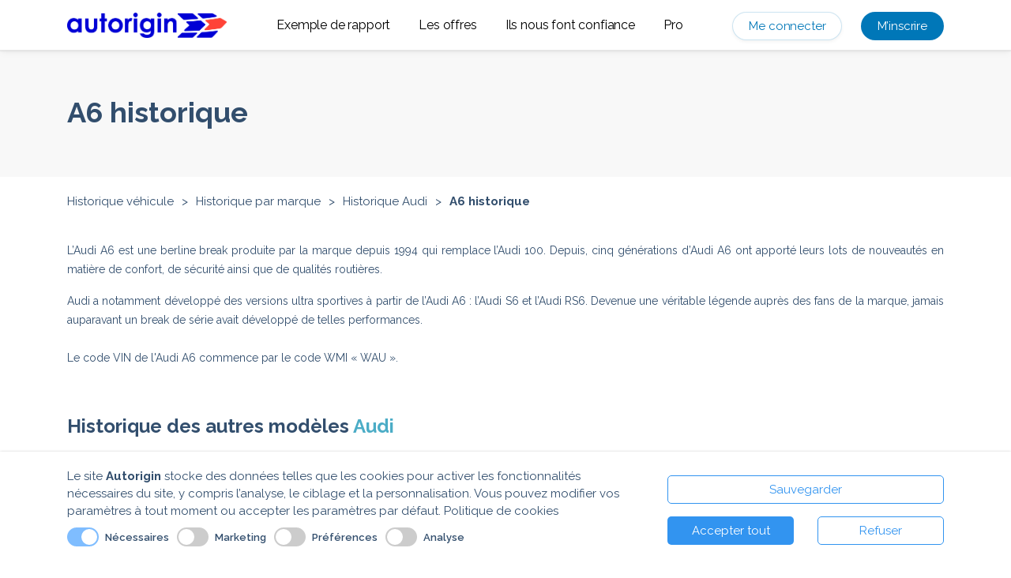

--- FILE ---
content_type: text/html; charset=UTF-8
request_url: https://autorigin.com/historique-des-marques/audi/a6
body_size: 18409
content:
<!doctype html>
<html class="no-js" lang="fr">

<head>
<link rel="dns-prefetch" href="//autorigin.com">
<link rel="dns-prefetch" href="//fonts.googleapis.com">
<link rel="dns-prefetch" href="//oss.maxcdn.com">
<link rel="dns-prefetch" href="//schema.org">
<link rel="dns-prefetch" href="//www.googletagmanager.com">
<link rel="dns-prefetch" href="//connect.facebook.net">
<link rel="dns-prefetch" href="//www.facebook.com">
<link rel="dns-prefetch" href="//widget.trustpilot.com">
<link rel="dns-prefetch" href="//www.w3.org">
<link rel="dns-prefetch" href="//fr.linkedin.com">
<link rel="dns-prefetch" href="//js.stripe.com">
<link rel="dns-prefetch" href="//www.google.com">
  <meta name=viewport content="width=device-width, initial-scale=1.0" >
  <meta http-equiv="content-type" content="text/html; charset=utf-8" >
  <meta name=csrf-token content="5sPgt8FKakBGSPt2tTyVjJeOjbe4mAgiWd5Fe6Qz">
  <title>Historique Audi A6 | Autorigin</title>
  <meta name=description content="Berline break l&#039;Audi A6 est produite par la marque depuis 1994 pour remplacer un autre modèle, l’Audi 100. Cinq générations d’Audi A6 ont apporté des nouveautés du point de vue confort, sécurité ainsi que qualités routières.">
  <meta property="og:title" content="Histoire de l&#039;Audi A6" >
  <meta property="og:description" content="Fan de la marque Audi et plus particulièrement de l&#039;Audi A6. Autorigin vous présente son histoire ainsi que celle des autres modèles de la marque Audi." >
  <meta property="og:type" content="website" >
  <meta property="og:url" content="https://autorigin.com/historique-des-marques/audi/a6" >
    <meta name=robots content="index follow">

  <meta name=facebook-domain-verification content="srjay57c9bl977ysotio8hwz1gxdqe" >

  <link href="https://fonts.googleapis.com/css2?family=Raleway:wght@300;400;500;600;700;800&display=swap" rel="stylesheet">
  <link rel="stylesheet" href="/_front/css/front.css?id=ac8b588fe999a1e855d361d740674ba0">
  <link rel="stylesheet" href="https://autorigin.com/_front/css/multiselect.css">
  <link rel="icon" href="https://autorigin.com/favicon.ico?v=2026">
  <link rel="canonical" href="https://autorigin.com/historique-des-marques/audi/a6">

  <style>
.recaptcha-container {
    background: rgba(255, 255, 255, 0.95);
    backdrop-filter: blur(10px);
    border-radius: 12px;
    padding: 24px;
    box-shadow: 0 4px 20px rgba(0, 0, 0, 0.1);
    border: 1px solid rgba(0, 90, 143, 0.1);
    display: inline-block;
    transition: all 0.3s ease;
}

.recaptcha-header {
    display: flex;
    align-items: center;
    gap: 10px;
    margin-bottom: 16px;
    color: #005a8f;
    font-size: 15px;
    font-weight: 600;
}

.recaptcha-header i {
    font-size: 20px;
    color: #005a8f;
}

.recaptcha-widget {
    display: flex;
    justify-content: center;
}

/* Add a subtle pulse animation when recaptcha appears */
@keyframes  recaptcha-appear {
    0% {
        opacity: 0;
        transform: translateY(-10px);
    }
    100% {
        opacity: 1;
        transform: translateY(0);
    }
}

.recaptcha-container {
    animation: recaptcha-appear 0.4s ease;
}

/* Responsive */
@media (max-width: 768px) {
    .recaptcha-container {
        padding: 16px;
    }

    .recaptcha-header {
        font-size: 14px;
    }

    .recaptcha-header i {
        font-size: 18px;
    }
}
</style>
<link rel="stylesheet" href="https://autorigin.com/_front/libs/owl-carousel/owl.carousel.min.css">
<link rel="stylesheet" href="https://autorigin.com/_front/libs/owl-carousel/owl.theme.default.min.css">

  <!--[if lt IE 9]>
    <script src=https://oss.maxcdn.com/html5shiv/3.7.2/html5shiv.min.js></script>
    <script src=https://oss.maxcdn.com/respond/1.4.2/respond.min.js></script>
    <![endif]-->

  <script type=application/ld+json>
    {
      "@context": "https://schema.org",
      "@type": "FAQPage",
      "mainEntity": [{
        "@type": "Question",
        "name": "Qu'est-ce qu'AUTORIGIN ?",
        "acceptedAnswer": {
          "@type": "Answer",
          "text": "Selon les sondages, les Français achèteraient beaucoup plus de véhicules d'occasion que neuf depuis quelques années. C'est plus écologique et plus économique. Envie de vous lancer dans ce genre de transaction à votre tour ? Ce peut être en tant qu'acheteur ou vendeur ? Faites-vous accompagner par Autorigin en demandant un rapport d'historique fiable et certifié.
          AUTORIGIN,
          pour une transaction en toute transparence
          Conscient du manque de fluidité des informations existant sur le marché du véhicule d 'occasion nous avons mis en place une plateforme qui permet de suivre la traçabilité des véhicules immatriculés achetés et vendus en France depuis 2015. Autorigin vous permet de vous plonger dans l'
          historique des voitures d 'occasion. Il propose les informations aux acheteurs qui souhaitent en savoir davantage sur l'
          entretien et l 'état réel des véhicules d'
          occasion disponible sur le marché français.Ce qui les aide à faire le meilleur choix simplement.
          La société peut intervenir aussi bien lors des transactions entre particuliers qu 'au cours d'
          une opération entre une entreprise de vente de voiture d 'occasion et un particulier. Fort de ses années de métier dans ce domaine, passer par Autorigin vous est vivement recommandé si vous souhaitez avoir une meilleure connaissance du véhicule que vous vous apprêtez à acheter.
          Les différentes offres disponibles chez AUTORIGIN
          AUTORIGIN s 'adresse aussi bien aux vendeurs comme aux acheteurs. La société propose des offres différentes à ce titre :  -
          L 'offre vendeur pour faciliter l'
          accès aux informations indiquées dans les historiques de votre véhicule aux acheteurs potentiels -
          L 'offre acheteur qui vous permet d'
          accéder à un rapport d 'historique de voiture d'
          occasion
          Les avantages de passer par AUTORIGIN
          Pour les vendeurs,
          passer par les services d 'Autorigin aide à mieux mettre en valeur les voitures qu'
          ils souhaitent mettre en vente.Pour les acheteurs,
          les prestations de cette entreprise garantissent une totale transparence dans leur transaction.Vous évitez d 'investir dans un véhicule en mauvais état, et ce, malgré son apparence. En d'
          autres termes,
          Autorigin sécurise l 'achat de votre voiture d'
          occasion.
          "
        }
      }, {
        "@type": "Question",
        "name": "Qu'est-ce que le rapport ?",
        "acceptedAnswer": {
          "@type": "Answer",
          "text": "Le rapport d'historique est un document qui expose des informations essentielles et fiables à l'acheteur d'une voiture d'occasion. Dans un premier temps, le rapport permet de vérifier la provenance de la voiture, de connaître son historique et de savoir sommairement sa situation administrative (véhicule gagé, volé,  ou non). Dans un deuxième temps, le rapport rapporte si la voiture, qui fait l'objet de l'éventuelle transaction (achat/vente), a été bien entretenue. En effet, le rapport indique les réparations qui ont été effectuées depuis sa mise en circulation. Ainsi, l'acheteur, par le biais du rapport, peut s'assurer que la voiture d'occasion est en bon état de marche et qu'il ne présente pas de vice caché.

          À noter que le rapport d 'historique peut être acquis gratuitement sur Autorigin. Spécialiste de la traçabilité des véhicules d'
          occasion sur le territoire français,
          Autorigin tient à donner des informations fiables à l 'acheteur avant qu'
          il s 'engage dans la transaction."
        }
      }, {
        "@type": "Question",
        "name": "Qu'est-ce que le rapport complet ?",
        "acceptedAnswer": {
          "@type": "Answer",
          "text": "Autorigin est l'une des plateformes spécialisées dans la traçabilité des véhicules d'occasion qui sont aptes à produire et/ou à délivrer des rapports d'historique certifiés. Le rapport d'historique complet Autorigin permet au vendeur d'un véhicule d'occasion de certifier à l'acheteur les informations communiquées, et ce, à titre de gage de confiance.

          Sur la base d 'un rapport complet qui est un document détaillé et octroyé à la demande, l'
          acheteur peut aller plus loin sur l 'historique de la voiture d'
          occasion.Il peut vérifier si un sinistre a déjà été déclaré sur la voiture.Par conséquent,
          il sera informé quant au montant des réparations à prévoir.Il est également possible de découvrir les équipements d 'origine du véhicule. En général, le rapport d'
          historique complet est une option payante à la charge de l 'acheteur, si ce dernier souhaite tout savoir avant de prendre une décision. Le vendeur peut aussi le prendre en charge s'
          il souhaite mettre en confiance ses futurs acheteurs.
          "
        }
      }, {
        "@type": "Question",
        "name": "Quelle est la différence entre le rapport d'historique ?",
        "acceptedAnswer": {
          "@type": "Answer",
          "text": "La première différence entre le rapport d'historique est le prix à payer. En général, le rapport d'historique est gratuit, tandis qu'un rapport d'historique complet est délivré contre un frais.

          La demande d 'un rapport est plus rapide. L'
          acheteur entre le VIN(Numéro d 'identification du véhicule) et éventuellement un code postal, un numéro de plaque d'
            immatriculation et l 'Etat où a été immatriculée la voiture. L'
            acheteur accepte les conditions générales et en un clic, Autorigin générera le rapport d 'historique du véhicule d'
            occasion.

            Si l 'acheteur préfère un rapport d'
            historique complet, pour faire la différence et pour plus de détails, il aura une mine d 'informations relatives aux éventuels sinistres subis par le véhicule. Il saura aussi si le véhicule fait l'
            objet d 'un gage. Dans le rapport, il obtiendra également la liste des équipements de sorties d'
            usine du véhicule.En d 'autres termes, cette version payante permettra à l'
            acheteur de déterminer s 'il doit allouer un certain budget dédié à la réparation et à la révision avant de pouvoir profiter du véhicule."
          }
        },
        {
          "@type": "Question",
          "name": "Est-ce que le rapport d'historique est gratuit ?",
          "acceptedAnswer": {
            "@type": "Answer",
            "text": "Un acheteur peut obtenir un rapport d'historique du véhicule d'occasion dont il veut acquérir en quelques clics sur Autorigin. S'il opte pour la version, il bénéficiera d'un rapport d'historique gratuit et fiable. En plus des informations génériques telles que : la marque, le modèle de la voiture, le rapport l'informe aussi concernant les garanties constructeur restantes ou non, les types d'utilisation auxquels le véhicule a été destiné, etc.

            Le rapport d 'historique complet et certifié offre une vision plus claire du passé de la voiture puisqu'
            il s 'agit d'
            une option payante.Si la voiture a déjà subi un sinistre,
            il est possible d 'accéder à toutes les informations à ce sujet afin d'
            anticiper les frais à prévoir pour d 'éventuelles réparations. Pour un acheteur averti, choisir le rapport complet est plus prudent afin d'
            éviter les mauvaises surprises.Avec le rapport complet,
            il pourra réfléchir à deux fois s 'il souhaite se lancer ou non dans l'
            achat du véhicule.
            "
          }
        },
        {
          "@type": "Question",
          "name": "Comment consulter l'historique d'une voiture ?",
          "acceptedAnswer": {
            "@type": "Answer",
            "text": "Pour consulter l'historique une voiture, il est nécessaire de disposer de toutes les informations sur la carte grise. Mis à part la carte grise, il y a aussi le carnet d'entretien, les factures d'entretien, le certificat d'immatriculation et les procès-verbaux des contrôles techniques. L'acheteur doit demander au vendeur de présenter le carnet d'entretien de la voiture afin d'obtenir toutes les informations sur la voiture d'occasion à vendre. Pour éviter d'acquérir un véhicule hors d'usage (VHU) ou encore gagé, l'acheteur peut sécuriser son achat en demandant un rapport d'historique d'une voiture en quelques clics sur Autorigin :

            •Créez votre compte.•Commandez votre premier rapport.•Consultez vos rapports Autorigin.Rappelons que ces derniers sont disponibles uniquement en ligne.Ils sont consultables à tout moment sur votre compte pendant une période de 30 jours.

            Sur le rapport d 'historique, vous aurez des informations fiables et exhaustives concernant le nombre de propriétaires et la durée de détention par propriétaire. Vous aurez également des données relatives à la notation des tests de sécurité, à la Classe CRIT'
            Air,
            etc.
            "
          }
        },
        {
          "@type": "Question",
          "name": "Comment obtenir un rapport d'historique de ma voiture ?",
          "acceptedAnswer": {
            "@type": "Answer",
            "text": "Il est facile d'obtenir un rapport d'historique de votre voiture. Vous pouvez choisir un rapport d'historique, qui est d'ailleurs gratuit. Pour obtenir ce rapport gratuit, il vous suffit de créer votre compte et remplissez la case dédiée au numéro d'immatriculation de votre voiture. En quelques clics, votre rapport d'historique s'affichera. Vous aurez les informations précises et détaillées comme le nombre de propriétaires, l'historique de kilométrage, les statuts des niveaux garanties, etc. A noter que certains sites web spécialistes requièrent l'inscription à leur compte.

            Si vous voulez en savoir un peu plus,
            vous pouvez opter pour le rapport d 'historique complet. En plus des nombreuses informations fournies dans la version, vous saurez si le véhicule a été endommagé par de précédents conducteurs. Vous pouvez même connaître l'
            ensemble des équipements et finitions de votre voiture avec cette version payante.
            "
          }
        },
        {
          "@type": "Question",
          "name": "Est-ce que le rapport d'historique marche sur les véhicules étrangers ?",
          "acceptedAnswer": {
            "@type": "Answer",
            "text": "Sur le marché depuis 2015, Autorigin est la référence en termes de service en ligne privé pour connaître instantanément l'historique d'un véhicule d'occasion. Le site est limité pour le moment aux véhicules achetés et vendus en France. Ainsi, il ne permet pas encore d'avoir un rapport d'historique des véhicules étrangers. En continuelle évolution, cela va arriver très bientôt."
          }
        },
        {
          "@type": "Question",
          "name": "Est-ce que le rapport d'historique est fiable ?",
          "acceptedAnswer": {
            "@type": "Answer",
            "text": "Le rapport d'historique d'une voiture est fiable à 100% puisque les informations affichées proviennent du système d'immatriculation des véhicules (SIV) du ministère de l'Intérieur et de nombreux partenaires privés. Il assure la traçabilité la plus complète pour un véhicule acheté/vendu. C'est pour cette raison que les vendeurs de véhicule d'occasion l'utilisent pour rassurer leurs acheteurs potentiels. En plus d'être fiable, le rapport Autorigin est exhaustif et précis. A cet effet, tous les propriétaires et acheteurs de véhicule d'occasion sont autorisés demander un rapport d'historique certifié.

            Le rapport d 'historique informe sur le passé d'
            un véhicule.En effet,
            il permet de savoir si ce dernier a été bien entretenu suivant les recommandations du fabricant.L 'acheteur ne doit pas se fier limitativement au kilométrage, ni à la garantie en vigueur. Il doit fouiller dans l'
            historique de la voiture d 'occasion pour éviter les mauvaises surprises. Le rapport d'
            historique vous permet de sécuriser votre achat.
            "
          }
        },
        {
          "@type": "Question",
          "name": "Est-ce que le rapport fonctionne aussi pour les véhicules type moto, camion, tracteur ?",
          "acceptedAnswer": {
            "@type": "Answer",
            "text": "Le rapport d'historique est valable pour tous types de véhicules motorisés et enregistrés auprès du Ministère de l'intérieur avec une plaque d'immatriculation. Tout véhicule enregistré sur le parc roulant français comme un tracteur, un camion, un camping-car ou même une moto peut faire l'objet d'une demande de rapport d'historique. En saisissant la plaque d'immatriculation sur le site, l'acheteur ou le vendeur connaîtra la date de première mise en circulation, les éventuels changements de propriétaires. Il lui sera également possible de savoir s'il s'agit d'un véhicule gagé ou volé.

            En d 'autres termes, l'
            acheteur doit chercher à savoir le rapport d 'historique pour moto, camion, tracteur, scooter, etc. En quelques clics, il saura si le véhicule a subi des réparations depuis sa mise en circulation. A noter que les factures d'
            entretien sont des preuves tangibles de l 'intervention d'
            un professionnel.Le rapport de contrôle technique atteste aussi l 'état du véhicule. Un vendeur fiable n'
            hésitera pas à fournir ces documents en plus du rapport d 'historique."
          }
        },
        {
          "@type": "Question",
          "name": "Pourquoi il est important de connaître le rapport d'expertise auto ?",
          "acceptedAnswer": {
            "@type": "Answer",
            "text": "Le rapport d'expertise auto permet d'éclairer et de sécuriser les décisions d'un acheteur qui souhaitent acheter une voiture d'occasion. À noter que le rapport d'expertise engage le professionnel dont l'expert, quant à son professionnalisme. Le rapport est très important pour avoir un historique fiable, si le véhicule a eu des accidents, des dégâts, des modifications. À cet effet, le rapport d'expertise auto est nécessaire en cas de négociations amiables ou même lors d'une procédure judiciaire.

            Engager un expert pour évaluer l 'état de votre future voiture
            Avant de s 'engager dans l'
            achat d 'une voiture d'
            occasion,
            l 'acheteur doit vérifier l'
            état général de la voiture.Puis,
            il doit alors se pencher sur les détails techniques pour s 'assurer qu'
            il n 'y a pas de vice caché ou pour déterminer s'
            il peut / doit apporter quelques améliorations.Demander un rapport d 'historique de la voiture est le premier réflexe à adopter. Ce rapport d'
            historique n 'empêche pas la réalisation d'
            une expertise auto.Au contraire,
            il permet à l 'acheteur de connaître la finition d'
            une voiture avec sa plaque d 'immatriculation. Année de mise en circulation, type de moteur, véhicule gagé – toutes ces informations seront indiquées dans le rapport d'
            historique.

            Dans la pratique,
            l 'expertise auto se fait en présence d'
            un garagiste.L 'objectif est de vérifier l'
            aspect d 'un sinistre comparé avec l'
            information contenu dans le rapport d 'historique ou du constat du garagiste. Il est prudent de faire l'
            expertise de la voiture avant de procéder à la réparation afin de pouvoir découvrir les dommages et déterminer par la suite l 'imputabilité de ces dommages à l'
            accident.L 'expert chargé de l'
            expertise rédige alors un rapport contenant toutes ces conclusions.

            Une expertise pouvant influencer la décision d 'achat
            S 'il est connu à travers le rapport d'
            historique et déclaré par le garagiste et / ou le vendeur que la voiture a subi des dégâts matériels,
            suite à un accident ou suite à un accrochage,
            il est important d 'engager un expert pour évaluer l'
            ampleur.Cela permettra de déterminer les coûts de réparation.

            En faisant intervenir un expert,
            il est également nécessaire de réaliser l 'expertise en présence d'
            un garagiste.Les deux entités peuvent: •Déterminer ensemble la méthode de réparation,
            assortie des coûts qui en découlent,
            •Estimer la durée d 'immobilisation de la voiture.

            L 'expertise auto permet de déterminer si la voiture est réparable et les dégâts (s'
            il y en a) ne présentent aucun risque quant à la sécurité du conducteur.Il est tout aussi possible que l 'expert tranche sur la procédure VEI. Dans ce cas de figure, la voiture est économiquement irréparable, car les coûts des réparations dépassent la valeur de la voiture. Si l'
          expert rapporte que la voiture est gravement endommagée,
          il revient au propriétaire / à l 'acheteur de décider, car l'
          expert se limite à la procédure VGE ou véhicule gravement endommagé "
        }
      }]
    }
  </script>

  <script>
    window.dataLayer = window.dataLayer || [];
    window.uetq = window.uetq || []
    function gtag(){
      window.dataLayer.push(arguments);
       console.log(arguments)     }

    function loadScript (src, force = false, attributes) {
        const existingEl = document.querySelector(`script[src="${src}"]`);
        if (existingEl && !force) {
            if (existingEl.classList.contains('is-loading')) {
                existingEl.addEventListener('load', resolve);
                existingEl.addEventListener('error', reject);
                existingEl.addEventListener('abort', reject);
            }
            return;
        }

        const el = document.createElement('script');

        el.type = 'text/javascript';
        el.src = src;
        if (!attributes?.defer) {
            el.async = true;
        }

        if (attributes) {
            Object.keys(attributes).forEach((key) => {
                el.setAttribute(key, attributes[key]);
            });
        }

        el.classList.add('is-loading');

        el.addEventListener('load', () => {
            el.classList.remove('is-loading');
        });
        el.addEventListener('error', reject);
        el.addEventListener('abort', reject);
        document.head.appendChild(el);
    };


    function setConsent(consent) {
        const consentMode = {
            ad_personalization: consent['cookie-marketing'] ? 'granted' : 'denied',
            ad_user_data: consent['cookie-marketing'] ? 'granted' : 'denied',
            ad_storage: 'granted',
            analytics_storage: 'granted',
            personalization_storage: consent['cookie-marketing'] ? 'granted' : 'denied',
            functionality_storage: consent['cookie-statistics'] ? 'granted' : 'defined',
            security_storage: consent['cookie-preferences'] ? 'granted' : 'defined',
        }
        gtag('consent', 'update', consentMode);
        localStorage.setItem('autorigin_consent_20240214', JSON.stringify(consent))
    }

    function getConsent() {
      var consentString = localStorage.getItem('autorigin_consent_20240214');
      if(!consentString) return false;
      return JSON.parse(consentString);
    }

    function getConsentFinality(finality = 'all') {
      var consent = getConsent()
      if(!consent) return false;
      var _finality = finality;
      if(finality === 'analytics') _finality = 'statistics'
      if(finality === 'all' && Object.values(consent).every(Boolean)) return true;
      if(consent['cookie-'+_finality]) return true; 
      
      return false;
    }
  </script>
    
  <script>
    var consent = getConsent();
    if(!consent){
      gtag('consent', 'default', {
        ad_storage: 'defined',
        ad_personalization: 'denied',
        ad_user_data: 'deniend',
        analytics_storage: 'defined',
        personalization_storage: 'denied',
        functionality_storage: 'defined',
        security_storage: 'defined',
      })
    } else {
      setConsent(consent)
    }

    (function(w, d, s, l, i) {
      w[l] = w[l] || [];
      w[l].push({
        'gtm.start': new Date().getTime(),
        event: 'gtm.js'
      });
      var f = d.getElementsByTagName(s)[0],
        j = d.createElement(s),
        dl = l != 'dataLayer' ? '&l=' + l : '';
      j.async = true;
      j.src =
        'https://www.googletagmanager.com/gtm.js?id=' + i + dl;
      f.parentNode.insertBefore(j, f);
    })(window, document, 'script', 'dataLayer', 'GTM-PP8P2PB');
  </script>
  
  
  <script>
    if(getConsentFinality('all')) {
      (function(w, d, t, r, u) {
        var f, n, i;

        w[u] = w[u] || [], f = function() {
            var o = {
              ti: "56008734"
            };
            o.q = w[u], w[u] = new UET(o), w[u].push("pageLoad")
          },
          n = d.createElement(t), n.src = r, n.async = 1, n.onload = n.onreadystatechange = function() {
            var s = this.readyState;
            s && s !== "loaded" && s !== "complete" || (f(), n.onload = n.onreadystatechange = null)
          },
          i = d.getElementsByTagName(t)[0], i.parentNode.insertBefore(n, i)
      })(window, document, "script", "//bat.bing.com/bat.js", "uetq");
      window.uetq = window.uetq || [];
      
      // Facebook pixel
      ! function(f, b, e, v, n, t, s) {
        if (f.fbq) return;
        n = f.fbq = function() {
          n.callMethod ?
            n.callMethod.apply(n, arguments) : n.queue.push(arguments)
        };
        if (!f._fbq) f._fbq = n;
        n.push = n;
        n.loaded = !0;
        n.version = '2.0';
        n.queue = [];
        t = b.createElement(e);
        t.async = !0;
        t.src = v;
        s = b.getElementsByTagName(e)[0];
        s.parentNode.insertBefore(t, s)
      }(window, document, 'script',
        'https://connect.facebook.net/en_US/fbevents.js');
      fbq('init', '1652853675056384');
      fbq('track', 'PageView');
    }
  </script>
  <noscript>
    <img height=1 width=1 class="page_speed_30982920" src=https://www.facebook.com/tr?id=1652853675056384&ev=PageView&noscript=1 >
  </noscript>
  
  
  
  <script type=text/javascript src=https://widget.trustpilot.com/bootstrap/v5/tp.widget.bootstrap.min.js async></script>
  


<style>.page_speed_30982920{ display:none } .page_speed_1784276006{ display:none; } .page_speed_1272703208{ transform: scaleX(-1); } .page_speed_2117395881{ text-align: justify; } .page_speed_863920295{ font-size: 10px; } .page_speed_42838375{ font-size: 14px; } .page_speed_1750640634{ font-size: 24px; } .page_speed_511234421{ color: rgb(75, 172, 198); } .page_speed_1910621364{ width:130px; } .page_speed_549706103{ display: none }</style>
</head>

<body class="statics historic model">
<div id="navbar" class="shadow ">
        <div class="container d-flex align-items-center justify-content-between">
            <div class="navbar-left">
                <div class="brand">
                    <a href="https://autorigin.com">
                        <img src=https://autorigin.com/_front/img/logos/logo_autorigin.png class="blue" alt="logo_blue">
                        <img src=https://autorigin.com/_front/img/logos/logo_autorigin.png class="white" alt="logo_white">
                    </a>
                </div>
            </div>
            <div class="navbar-center">
                <div class="mobile-menu-header">
                    <div class="close">
                        <svg version="1.1" class="svg" xmlns="http://www.w3.org/2000/svg" x="0px" y="0px" width=60px height=60px viewBox="0 0 60 60" enable-background="new 0 0 60 60" xml:space="preserve">
                            <polygon points="38.936,23.561 36.814,21.439 30.562,27.691 24.311,21.439 22.189,23.561 28.441,29.812 22.189,36.064 24.311,38.186 30.562,31.934 36.814,38.186 38.936,36.064 32.684,29.812 "></polygon>
                        </svg>
                    </div>
                </div>

                <div class="mobile-menu-content">
                                        <div class="mobile-auth-buttons">
                        <a href="https://autorigin.com/login" class="mobile-btn mobile-btn-login">
                            Me connecter
                        </a>
                        <a href="https://autorigin.com/register" class="mobile-btn mobile-btn-signup">
                            M’inscrire
                        </a>
                    </div>
                    
                    <nav class="mobile-nav">
                        <a href="https://autorigin.com/exemple-rapport" class="mobile-nav-link ">
                            Exemple de rapport
                        </a>
                        <a href="https://autorigin.com/offres" class="mobile-nav-link ">
                            Les offres
                        </a>
                        <a href="https://autorigin.com/partenaires" class="mobile-nav-link ">
                            Ils nous font confiance
                        </a>
                        <a href="https://autorigin.com/professionnels" class="mobile-nav-link ">
                            Pro
                        </a>
                    </nav>
                </div>

                <ul class="desktop-nav">
                    <li class="">
                        <a href="https://autorigin.com/exemple-rapport">
                            Exemple de rapport
                        </a>
                    </li>
                    <li class="">
                        <a href="https://autorigin.com/offres">
                            Les offres
                        </a>
                    </li>
                    <li class="">
                        <a href="https://autorigin.com/partenaires">
                            Ils nous font confiance
                        </a>
                    </li>
                    <li class="">
                        <a href="https://autorigin.com/professionnels">
                            Pro
                        </a>
                    </li>
                </ul>
            </div>
            <div class="navbar-right">
                <button type=button class="navbar-toggler" data-collapsed="false">
                    <span class="icon-bar top-bar"></span>
                    <span class="icon-bar middle-bar"></span>
                    <span class="icon-bar bottom-bar"></span>
                </button>
                                <ul>
                                        <li>
                        <a href="https://autorigin.com/login" class="login btn btn-outline-secondary">
                            Me connecter
                        </a>
                    </li>
                    <li>
                        <a href="https://autorigin.com/register" class="register btn btn-primary">
                            M’inscrire
                        </a>
                    </li>
                                                        </ul>
            </div>
        </div>
    </div>
<div class="app-loader" id="app-loader">
    <div class="overlay"></div>
    <div class="spin"></div>
</div>
<div id="app-loader-cars" class="app-loader page_speed_1784276006">
  <div class="font-bold text-center chargement">Chargement...</div>
    <div class="app-loader-cars-container">
        <img src=/_front/img/home/moto.png class="car" alt="loader">
        <img src=/_front/img/home/vehicule-utilitaire.png  alt="loader"class="page_speed_1272703208 car">
    <img src=/_front/img/home/camping-car.png  alt="loader"class="page_speed_1272703208 car">
    <img src=/_front/img/home/engin-agricole.png class="car" alt="loader">
    </div>
</div>
<script>
window.setAppLoading = function(isLoading, type = null){
    if(type){
        document.querySelector('#main').classList.toggle('blur', isLoading);
        return document.getElementById('app-loader-'+type).classList.toggle('is-loading', isLoading)

    }
    document.getElementById('app-loader').classList.toggle('is-loading', isLoading)
}
</script>
<style>
.app-loader {
    display: none;
}
#app-loader.is-loading {
    z-index: 10000;
    position: fixed;
    top: 0;
    left: 0;
    width: 100vw;
    height: 100vh;
    display: flex;
    justify-content: center;
    align-items: center;
}
.app-loader .overlay {
    background-color: black;
    opacity: 0.05;
    position: fixed;
    top: 0;
    left: 0;
    width: 100vw;
    height: 100vh;
}
#app-loader .spin {
    display: inline-block;
    width: 150px;
    height: 150px;
    border: 8px solid rgba(255, 255, 255, .3);
    border-radius: 50%;
    border-top-color: #3294F0;
    animation: spin 1s ease-in-out infinite;
    -webkit-animation: spin 1s ease-in-out infinite;
}

@keyframes  spin {
    to {
        -webkit-transform: rotate(360deg);
    }
}
@-webkit-keyframes spin {
    to {
        -webkit-transform: rotate(360deg);
    }
}
#app-loader-cars {
    z-index: 1;
    position: fixed;
    top: 50%;
    left: 50%;
    transform: translate(-50%, -50%);
    width: 100%;
    background: white;
    padding-top: 20px;
}
#app-loader-cars.is-loading {
    display: block;
}
#app-loader-cars .app-loader-cars-container {
    position: relative;
    width: 100%;
    max-width: 900px;
    height: 150px;
    overflow-x: hidden;
    margin: auto;
}
#app-loader-cars .app-loader-cars-container .car {
    position: absolute;
    width: 150px;
    left: -150px;
    animation-name: car;
    animation-duration: 4s;
    animation-timing-function: cubic-bezier(0.38, 0.42, 0.95, 0.57);
    animation-iteration-count: infinite;
}

#app-loader-cars .app-loader-cars-container .car:nth-child(1) {
  animation-delay: 1s;
}

#app-loader-cars .app-loader-cars-container .car:nth-child(2) {
  animation-delay: 2s;
}

#app-loader-cars .app-loader-cars-container .car:nth-child(3) {
  animation-delay: 3s;
}

#app-loader-cars .app-loader-cars-container .car:nth-child(4) {
  animation-delay: 4s;
}
#main.blur {
    filter: blur(2px);
}
#app-loader-cars .chargement {
    font-size: 20px;
}

@keyframes  car {
  0% {
    left: -100px;
  }
  100% {
    left: 100%; /* quatrième image visible */
  }
}

</style><div id="main">
        <section class="heading">
        <div class="container">
            <div class="row">
                <div class="col-12">
                    <div class="headline">
                        <h1 class="title">
                            A6 historique 
                        </h1>
                    </div>
                </div>
            </div>
        </div>
    </section>
    <section class="subheading">
        <div class="container">
            <div class="row">
                <div class="col-12">
                    <div class="breadcrumb">
                                                    <div class="breadcrumb-item">
                                                                Historique véhicule
                                                            </div>
                                                            <div class="breadcrumb-separator"> > </div>
                                                                                <div class="breadcrumb-item">
                                <a href="https://autorigin.com/historique-des-marques">Historique par marque</a>                            </div>
                                                            <div class="breadcrumb-separator"> > </div>
                                                                                <div class="breadcrumb-item">
                                <a href="https://autorigin.com/historique-des-marques/audi">Historique Audi</a>                            </div>
                                                            <div class="breadcrumb-separator"> > </div>
                                                                                <div class="breadcrumb-item">
                                <a href="https://autorigin.com/historique-des-marques/audi/a6">A6 historique</a>                            </div>
                                                                        </div>
                </div>
            </div>
        </div>
    </section>
    <section class="content">
        <div class="container">
            <div class="row justify-content-center">
                <div class="col-12">
                    <div class="fz-16 lh-22">
                        <p class="page_speed_2117395881"><span class="page_speed_863920295"><span class="page_speed_42838375">L’Audi A6 est une berline break produite par la marque depuis 1994 qui remplace l’Audi 100. Depuis, cinq générations d’Audi A6 ont apporté leurs lots de nouveautés en matière de confort, de sécurité ainsi que de qualités routières. </span></span></p>
<p class="page_speed_2117395881"><span class="page_speed_863920295"><span class="page_speed_42838375">Audi a notamment développé des versions ultra sportives à partir de l’Audi A6 : l’Audi S6 et l’Audi RS6. Devenue une véritable légende auprès des fans de la marque, jamais auparavant un break de série avait développé de telles performances.<br><br>Le code VIN de l'Audi A6&nbsp;commence par&nbsp;le&nbsp;code WMI&nbsp;« WAU ».<br></span></span></p><p><span class="page_speed_863920295"><span class="page_speed_42838375"><br></span></span></p>
<h2 class="page_speed_2117395881"></h2>
<h2><span class="page_speed_1750640634">Historique des autres modèles <span class="page_speed_511234421">Audi</span></span></h2>
                    </div>
                </div>
            </div>
            <div class="row justify-content-center mb-30 searchbar">
                <div class="col-12">
                    <h2 class="fz-26 lh-46 white text-center mb-3">Test l'historique d'un véhicule A6</h2>
                    <div class="searchbar-input row justify-content-center">
                        <div class="col-12 col-lg-5">
                            <form class="search" action="https://autorigin.com/recherche/recuperation" method="post">
                                <input type=hidden name=_token value="5sPgt8FKakBGSPt2tTyVjJeOjbe4mAgiWd5Fe6Qz">                                <div class="row">
                                    <div class="col-10">
                                        <input type=text 
                                            name=numberplate 
                                            id="numberplate" 
                                             
                                            title="La valeur de ce champ doit être du format 'AA000AA" 
                                            placeholder="Plaque d’immatriculation: AA000AA" 
                                            class="form-control" 
                                            required>
                                    </div>
                                    <div class="col-2 pl-0">
                                        <button type=submit class="btn btn-white w-100">
                                            <i class="fal fa-angle-right fz-36"></i>
                                        </button>
                                    </div>
                                </div>
                                <div class="mt-20" id="home-recaptcha-container">
                                    <div class="recaptcha-container">
    <div class="recaptcha-header">
        <i class="fas fa-shield-check"></i>
        <span>Vérification de sécurité</span>
    </div>
    <div id="g-recaptcha-un7XVU7uvUN5k/FQUr16IQ==" class="recaptcha-widget"></div>
</div>


                                </div>
                            </form>
                        </div>
                    </div>
                </div>
            </div>
            <div class="row justify-content-center">
                <div class="col-12 col-lg-8">
                    <div class="fz-16 lh-22">
                        <p>fff</p>
                    </div>
                </div>
                <div class="col-12 col-lg-4">
                    <img class="model-image" src=https://autorigin.com/uploads/a6-thumbnail-1.jpg alt="">
                </div>
            </div>
                            <div class="row justify-content-center carousel carousel--strikethrough">
                    <div class="models-carousel owl-carousel owl-theme col-12 col-lg-10">
                                                                                                <div class="module-block">
                                        <div class="module-block-inner">
                                            <a href="https://autorigin.com/historique-des-marques/audi/a1">
                                                <div class="module-thumbnail">
                                                    <img
                                                        class="page_speed_1910621364"
                                                        src=https://autorigin.com/uploads/a1-thumbnail.jpg
                                                        alt="A1"
                                                    >
                                                </div>
                                                <div class="module-content">
                                                    <div class="fz-16 lh-20 font-bold text-center">
                                                        Historique<br>
                                                        A1
                                                    </div>
                                                </div>
                                            </a>
                                        </div>
                                    </div>
                                                                                                                                <div class="module-block">
                                        <div class="module-block-inner">
                                            <a href="https://autorigin.com/historique-des-marques/audi/a3">
                                                <div class="module-thumbnail">
                                                    <img
                                                        class="page_speed_1910621364"
                                                        src=https://autorigin.com/uploads/a3-thumbnail.jpg
                                                        alt="A3"
                                                    >
                                                </div>
                                                <div class="module-content">
                                                    <div class="fz-16 lh-20 font-bold text-center">
                                                        Historique<br>
                                                        A3
                                                    </div>
                                                </div>
                                            </a>
                                        </div>
                                    </div>
                                                                                                                                <div class="module-block">
                                        <div class="module-block-inner">
                                            <a href="https://autorigin.com/historique-des-marques/audi/a4">
                                                <div class="module-thumbnail">
                                                    <img
                                                        class="page_speed_1910621364"
                                                        src=https://autorigin.com/uploads/a4-thumbnail.jpg
                                                        alt="A4"
                                                    >
                                                </div>
                                                <div class="module-content">
                                                    <div class="fz-16 lh-20 font-bold text-center">
                                                        Historique<br>
                                                        A4
                                                    </div>
                                                </div>
                                            </a>
                                        </div>
                                    </div>
                                                                                                                                <div class="module-block">
                                        <div class="module-block-inner">
                                            <a href="https://autorigin.com/historique-des-marques/audi/a5">
                                                <div class="module-thumbnail">
                                                    <img
                                                        class="page_speed_1910621364"
                                                        src=https://autorigin.com/uploads/a5-thumbnail.jpg
                                                        alt="A5"
                                                    >
                                                </div>
                                                <div class="module-content">
                                                    <div class="fz-16 lh-20 font-bold text-center">
                                                        Historique<br>
                                                        A5
                                                    </div>
                                                </div>
                                            </a>
                                        </div>
                                    </div>
                                                                                                                                <div class="module-block">
                                        <div class="module-block-inner">
                                            <a href="https://autorigin.com/historique-des-marques/audi/a6">
                                                <div class="module-thumbnail">
                                                    <img
                                                        class="page_speed_1910621364"
                                                        src=https://autorigin.com/uploads/a6-thumbnail-1.jpg
                                                        alt="A6"
                                                    >
                                                </div>
                                                <div class="module-content">
                                                    <div class="fz-16 lh-20 font-bold text-center">
                                                        Historique<br>
                                                        A6
                                                    </div>
                                                </div>
                                            </a>
                                        </div>
                                    </div>
                                                                                    </div>
                    </div>
                </div>
                        <section class="posts">
                <div class="container">
                    <div class="row justify-content-center">
                        <div class="col-12">
                            <h2 class="fz-26 lh-46 text-center">En savoir plus sur le véhicule A6</h2>
                        </div>
                    </div>
                    <div class="row justify-content-center">
                                                                        <div class="col-12 col-lg-3 mb-20">
                            <div class="module-post">
                                <a href="https://autorigin.com/blog/vente-et-achat-de-vehicule/le-cheque-de-banque-falsifie-comment-eviter-les-arnaques-lors-de-la-vente-dun-vehicule">
                                    <img src=https://autorigin.com/uploads/2025/09/le-cheque-de-banque-falsifie-comment-eviter-les-arnaques-lors-de-la-vente-dun-vehicule-file.png class="square-img border-img shadow-img img-responsive img-fluid" alt="article-1">
                                </a>
                                <div class="fz-8 font-bold uppercase mt-15">
                                    <ul class="no-bullets">
                                        <li class="">
                                            08 sept. 2025
                                        </li>
                                        <li class="font-weight-bold">
                                            <a href="https://autorigin.com/blog/vente-et-achat-de-vehicule">
                                                Vente et achat de véhicule
                                            </a>
                                        </li>
                                    </ul>
                                </div>
                                <div class="fz-16 font-weight-bold mt-10 mt-5-xs mt-5-sm mt-5-md">
                                    <a href="https://autorigin.com/blog/vente-et-achat-de-vehicule/le-cheque-de-banque-falsifie-comment-eviter-les-arnaques-lors-de-la-vente-dun-vehicule">
                                        🔒 Le chèque de banque falsifié : comment éviter les arnaques lors de la vente d’un véhicule
                                    </a>
                                </div>
                                
                            </div>
                        </div>
                                                                                                <div class="col-12 col-lg-3 mb-20">
                            <div class="module-post">
                                <a href="https://autorigin.com/blog/securite-des-vehicules/histoires-de-pneus-tout-ce-quil-faut-savoir-pour-rouler-en-securite">
                                    <img src=https://autorigin.com/uploads/2025/09/histoires-de-pneus-tout-ce-quil-faut-savoir-pour-rouler-en-securite-file.png class="square-img border-img shadow-img img-responsive img-fluid" alt="article-2">
                                </a>
                                <div class="fz-8 font-bold uppercase mt-15">
                                    <ul class="no-bullets">
                                        <li class="">
                                            08 sept. 2025
                                        </li>
                                        <li class="font-weight-bold">
                                            <a href="https://autorigin.com/blog/securite-des-vehicules">
                                                Sécurité des véhicules
                                            </a>
                                        </li>
                                    </ul>
                                </div>
                                <div class="fz-16 font-weight-bold mt-10 mt-5-xs mt-5-sm mt-5-md">
                                    <a href="https://autorigin.com/blog/securite-des-vehicules/histoires-de-pneus-tout-ce-quil-faut-savoir-pour-rouler-en-securite">
                                        🛞 Histoires de pneus : tout ce qu’il faut savoir pour rouler en sécurité
                                    </a>
                                </div>
                                
                            </div>
                        </div>
                                                                                                <div class="col-12 col-lg-3 mb-20">
                            <div class="module-post">
                                <a href="https://autorigin.com/blog/controle-technique/les-petits-malins-du-controle-technique-comment-eviter-les-arnaques">
                                    <img src=https://autorigin.com/uploads/2025/09/les-petits-malins-du-controle-technique-comment-eviter-les-arnaques-file-4.jpg class="square-img border-img shadow-img img-responsive img-fluid" alt="article-3">
                                </a>
                                <div class="fz-8 font-bold uppercase mt-15">
                                    <ul class="no-bullets">
                                        <li class="">
                                            02 sept. 2025
                                        </li>
                                        <li class="font-weight-bold">
                                            <a href="https://autorigin.com/blog/controle-technique">
                                                Contrôle technique
                                            </a>
                                        </li>
                                    </ul>
                                </div>
                                <div class="fz-16 font-weight-bold mt-10 mt-5-xs mt-5-sm mt-5-md">
                                    <a href="https://autorigin.com/blog/controle-technique/les-petits-malins-du-controle-technique-comment-eviter-les-arnaques">
                                        🕵️ Les petits malins du Contrôle Technique : comment éviter les arnaques ?
                                    </a>
                                </div>
                                
                            </div>
                        </div>
                                                                    </div>
                </div>
            </section>
        </div>
    </section>
    <div class="aside-notifications">
        <div data-message></div>
    </div>
</div>
<div class="menu-overlay-background"></div>
<footer id="footer" class="">
    <div class="footer-main">
        <div class="container">
            <div class="row">
                
                <div class="col-12 col-lg-4 footer-brand">
                    <img src=https://autorigin.com/_front/img/logos/logo_autorigin.png alt="Autorigin" class="footer-logo">
                    <p class="footer-tagline">Autorigin met à la disposition de tout acheteur et/ou vendeur de voiture d’occasion des rapports d’historique de leur véhicule. Les rapports d’historique Autorigin offrent une traçabilité qui fluidifie les transactions automobiles : plus de transparence donc de confiance entre acheteur et vendeur de voitures d’occasion, moins de fraude et un renforcement de la sécurité de votre VO.</p>
                    <div class="footer-social">
                        <a href="https://www.facebook.com/autorigin" target="_blank" rel="noopener" aria-label="Facebook">
                            <i class="fab fa-facebook-f"></i>
                        </a>
                        <a href="https://fr.linkedin.com/company/autorigin" target="_blank" rel="noopener" aria-label="LinkedIn">
                            <i class="fab fa-linkedin-in"></i>
                        </a>
                    </div>
                </div>

                
                <div class="col-6 col-md-4 col-lg-2 footer-links">
                    <h3 class="footer-title">Ressources</h3>
                    <ul>
                        <li><a href="https://autorigin.com/blog">Blog d’Autorigin</a></li>
                        <li><a href="https://autorigin.com/foire-aux-questions">FAQ historique</a></li>
                        <li><a href="https://autorigin.com/rapport-historique">Rapport d’historique</a></li>
                        <li><a href="https://autorigin.com/historique-de-vo">Historique de VO</a></li>
                        <li><a href="https://autorigin.com/historique-des-marques">Historique des marques</a></li>
                    </ul>
                </div>

                
                <div class="col-6 col-md-4 col-lg-3 footer-links">
                    <h3 class="footer-title">À propos</h3>
                    <ul>
                        <li><a href="https://autorigin.com/equipe-autorigin">L’équipe d’Autorigin</a></li>
                        <li><a href="https://autorigin.com/notre-engagement">Notre engagement</a></li>
                        <li><a href="https://autorigin.com/nos-missions">Nos missions</a></li>
                        <li><a href="https://autorigin.com/press-room">Press Room</a></li>
                        <li><a href="https://autorigin.com/partenaires">Ils nous aiment</a></li>
                        <li><a href="https://autorigin.com/offres">Les offres</a></li>
                    </ul>
                </div>

                
                <div class="col-12 col-md-4 col-lg-3 footer-contact">
                    <h3 class="footer-title">Nous contacter</h3>
                    <ul>
                        <li>9 rue Henri Martin</li>
                        <li>92100 Boulogne-Billancourt</li>
                        <li><a href="mailto:contact@autorigin.com">contact@autorigin.com</a></li>
                    </ul>
                </div>
            </div>
        </div>
    </div>

    
    <div class="footer-bottom">
        <div class="container">
            <div class="footer-bottom-content">
                <div class="footer-legal">
                    <a href="https://autorigin.com/legal/mentions-legales">Mentions légales</a>
                    <a href="https://autorigin.com/legal/conditions-generales">CGV &amp; CGU</a>
                    <a href="https://autorigin.com/legal/donnees-personnelles">Données personnelles</a>
                    <a href="https://autorigin.com/legal/politique-cookies">Politique cookies</a>
                    <a class="manage-cookie-consent">Gérer les cookies</a>
                    <a href="https://autorigin.com/plan-du-site">Plan du site</a>
                </div>
                <div class="footer-copyright">
                    <p>&copy; 2026 Autorigin. Tous droits réservés.</p>
                </div>
            </div>
        </div>
    </div>
</footer>
<div id="cmp-container" class="rgpd rgpd-cookies page_speed_549706103">
  
  <div class="container">
        <form id="rgpd-cookie-form">
            <input type=hidden name=_token value="5sPgt8FKakBGSPt2tTyVjJeOjbe4mAgiWd5Fe6Qz">            <div class="row align-items-center">
                <div class="col flex-grow">
                    Le site <strong>Autorigin</strong> stocke des données telles que les cookies pour activer les fonctionnalités nécessaires du site, y compris l’analyse, le ciblage et la personnalisation.
                                            Vous pouvez modifier vos paramètres à tout moment ou accepter les paramètres par défaut.
                                        <a href="https://autorigin.com/legal/politique-cookies">Politique de cookies</a>
                    <div class="d-flex flex-wrap mt-10">
                                                                        <label class="switch-box mr-10">
                            <label class="switch switch-sm switch-primary disabled">
                                <input type=checkbox name=cookie-necessary name=cookie-necessary checked=&quot;true&quot; disabled>
                                <span class="slider round"></span>

                            </label>
                            <div>Nécessaires</div>
                        </label>
                                                                        <label class="switch-box mr-10">
                            <label class="switch switch-sm switch-primary ">
                                <input type=checkbox name=cookie-marketing name=cookie-marketing  >
                                <span class="slider round"></span>

                            </label>
                            <div>Marketing</div>
                        </label>
                                                                        <label class="switch-box mr-10">
                            <label class="switch switch-sm switch-primary ">
                                <input type=checkbox name=cookie-preferences name=cookie-preferences  >
                                <span class="slider round"></span>

                            </label>
                            <div>Préférences</div>
                        </label>
                                                                        <label class="switch-box mr-10">
                            <label class="switch switch-sm switch-primary ">
                                <input type=checkbox name=cookie-statistics name=cookie-statistics  >
                                <span class="slider round"></span>

                            </label>
                            <div>Analyse</div>
                        </label>
                                            </div>
                </div>
                <div class="col-lg-4">
                                        <div class="row mb-16">
                        <div class="col-12">
                            <button id="rgpdCookieBtn" type=button value="selection" class="btn btn-outline-primary btn-small w-100">Sauvegarder</button>
                        </div>
                    </div>
                    <div class="row">
                        <div class="col-6">
                            <button id="rgpdCookieBtnAll" type=button name=cookie-all value="1" class="btn btn-primary btn-small w-100">Accepter tout</button>
                        </div>
                        <div class="col-6">
                            <button id="rgpdCookieBtnNone" type=button name=cookie-none value="1" class="btn btn-secondary btn-small w-100">Refuser</button>
                        </div>
                    </div>
                                    </div>
            </div>
        </form>
    </div>
</div>
<style>
    .rgpd-cookies {
        background: white;
        z-index: 1000000000000;
        padding: 20px;
        box-shadow: 0px 0px 3px lightgrey;
        position: fixed;
        bottom: 0px;
        width: 100%;
        left: 0px;
    }
</style>
<script src=https://js.stripe.com/v3></script>
<script src=/_front/js/front.js?id=b924d33d43a1523a4bbbd7e1ddb31b5a></script>

<script type=text/javascript>

function getRecaptchaElement(){
    const recaptchaId = "g-recaptcha-un7XVU7uvUN5k/FQUr16IQ=="
    const recaptchaElement = document.getElementById(recaptchaId)
    return recaptchaElement
}
var onloadCallback = function() {
    grecaptcha.render(getRecaptchaElement(), {
        sitekey: "6Lem564eAAAAAOLAeIjLLvgpmSbL-ouqYJC_u9k9",
        callback: verifyCaptcha,
        'expired-callback': expiredCaptcha
    });
};
function verifyCaptcha(captcha){
    const recaptchaElement = getRecaptchaElement()
    const form = recaptchaElement.closest('form')

    // Remove any existing recaptcha input
    const existingInput = form.querySelector('input[name="recaptcha"]')
    if (existingInput) {
        existingInput.remove()
    }

    // Add new recaptcha input
    let input = document.createElement('input')
    input.value = captcha
    input.name = "recaptcha"
    input.type = "hidden"
    input.className = "recaptcha-token"
    form.append(input)

    // Hide captcha and show submit button
    const captchaWrapper = recaptchaElement.closest('.captcha-wrapper')
    if (captchaWrapper) {
        captchaWrapper.style.display = 'none'
    }

    const submitButton = form.querySelector('.plate-submit-btn')
    if (submitButton) {
        submitButton.style.display = 'flex'
    }
}
function expiredCaptcha(){
    const recaptchaElement = getRecaptchaElement()
    const form = recaptchaElement.closest('form')

    // Remove the recaptcha token
    const recaptchaInput = form.querySelector('input[name="recaptcha"]')
    if (recaptchaInput) {
        recaptchaInput.remove()
    }

    // Hide submit button
    const submitButton = form.querySelector('.plate-submit-btn')
    if (submitButton) {
        submitButton.style.display = 'none'
    }

    // Show captcha again
    const captchaWrapper = recaptchaElement.closest('.captcha-wrapper')
    if (captchaWrapper) {
        captchaWrapper.style.display = 'flex'
    }
}
</script>
<script src=https://www.google.com/recaptcha/api.js?onload=onloadCallback&render=explicit async defer></script>
    <script src=https://autorigin.com/_front/libs/owl-carousel/owl.carousel.min.js></script>
    <script>
        $(function () {
            function modelsCarousel() {
                var owl = $('.models-carousel.owl-carousel');

                owl.owlCarousel({
                    loop: true,
                    nav: true,
                    dots: false,
                    items: 1,
                    margin: 10,
                    responsive: true,
                    responsiveRefreshRate : 200,
                    responsiveBaseWidth: window,
                    video:true,
                    // lazyLoad:true,
                    responsive:{
                        480:{ items:1 },
                        600:{ items:4 }
                    }
                });
            }

            modelsCarousel()
        })
    </script>
<script>
    $(function(){
        $cmpContainer = $('#cmp-container');
        $cmpForm = $('#rgpd-cookie-form');
        $cmpInputs = $cmpForm.find('input[name]').toArray()
            .filter(function(el) { return el.name !== '_token'});
        $cmpButtonAgreeAll = $('#rgpdCookieBtnAll');
        $cmpButtonAgree = $('#rgpdCookieBtn');
        $cmpButtonDisagree = $('#rgpdCookieBtnNone');
        $cmpButtonClose = $('#closeBtn');

        $(document).on('click', '.manage-cookie-consent', function(){
            cmpRefresh();
            $cmpContainer.show();
        })

        function cmpRefresh(){
            var consentMode = getConsent();
            $cmpInputs.map(function(el) {
                if(consentMode[el.name]) {
                    $(el).attr('checked', true);
                }
            });
        }

        function cmpClose(){
            setTimeout(function(){
                $cmpContainer.hide();
            }, 100);
            window.location.reload();
        }

        function cmpForUserLoggedIn(){
            var formData = Object.fromEntries($cmpInputs
                .map(function(el) { return [el.name, true] })
            );
            if(!getConsentFinality('all')) {
                setConsent(formData);
                window.location.reload();
            }
        }
        $cmpButtonAgree.click(function(){
            var formData = Object.fromEntries($cmpInputs
                .map(function(el){ return [el.name, el.checked ? true : false] })
            );
            setConsent(formData);
            cmpClose();
        });

        $cmpButtonAgreeAll.click(function(){
            var formData = Object.fromEntries($cmpInputs
                .map(function(el) { return [el.name, true] })
            );
            $cmpInputs.map(function(el) {
                $(el).attr('checked', true);
            });
            setConsent(formData);
            cmpClose();
        });

        $cmpButtonDisagree.click(function(){
            var formData = Object.fromEntries($cmpInputs
                .map(function(el) { return [el.name, el.name.includes('necessary') ? true : false] })
            );
            setConsent(formData);
            cmpClose();
        });

        $cmpButtonClose.click(function(){
            $cmpContainer.show().fadeOut();
        });

        
        const isApiReport = parseInt("0");
        if(!getConsent() && !isApiReport) {
            $cmpContainer.show();
        }

        // function postRgpdConsent(data){
        //     $('#cmp-container').show().fadeOut();
        //     $.post("https://autorigin.com/cookie-consent", data).then(() => {
        //         window.location.reload();
        //     })
        // }
    })

</script>


<script>
window.localStorage.setItem('is-same-page', (window.localStorage.getItem('autorigin-current-page') == window.location.pathname) ? 1 : 0)
window.localStorage.setItem('autorigin-current-page', window.location.pathname)
</script>
</body>

</html>


--- FILE ---
content_type: text/html; charset=utf-8
request_url: https://www.google.com/recaptcha/api2/anchor?ar=1&k=6Lem564eAAAAAOLAeIjLLvgpmSbL-ouqYJC_u9k9&co=aHR0cHM6Ly9hdXRvcmlnaW4uY29tOjQ0Mw..&hl=en&v=N67nZn4AqZkNcbeMu4prBgzg&size=normal&anchor-ms=20000&execute-ms=30000&cb=ho5sgf24b4zz
body_size: 49201
content:
<!DOCTYPE HTML><html dir="ltr" lang="en"><head><meta http-equiv="Content-Type" content="text/html; charset=UTF-8">
<meta http-equiv="X-UA-Compatible" content="IE=edge">
<title>reCAPTCHA</title>
<style type="text/css">
/* cyrillic-ext */
@font-face {
  font-family: 'Roboto';
  font-style: normal;
  font-weight: 400;
  font-stretch: 100%;
  src: url(//fonts.gstatic.com/s/roboto/v48/KFO7CnqEu92Fr1ME7kSn66aGLdTylUAMa3GUBHMdazTgWw.woff2) format('woff2');
  unicode-range: U+0460-052F, U+1C80-1C8A, U+20B4, U+2DE0-2DFF, U+A640-A69F, U+FE2E-FE2F;
}
/* cyrillic */
@font-face {
  font-family: 'Roboto';
  font-style: normal;
  font-weight: 400;
  font-stretch: 100%;
  src: url(//fonts.gstatic.com/s/roboto/v48/KFO7CnqEu92Fr1ME7kSn66aGLdTylUAMa3iUBHMdazTgWw.woff2) format('woff2');
  unicode-range: U+0301, U+0400-045F, U+0490-0491, U+04B0-04B1, U+2116;
}
/* greek-ext */
@font-face {
  font-family: 'Roboto';
  font-style: normal;
  font-weight: 400;
  font-stretch: 100%;
  src: url(//fonts.gstatic.com/s/roboto/v48/KFO7CnqEu92Fr1ME7kSn66aGLdTylUAMa3CUBHMdazTgWw.woff2) format('woff2');
  unicode-range: U+1F00-1FFF;
}
/* greek */
@font-face {
  font-family: 'Roboto';
  font-style: normal;
  font-weight: 400;
  font-stretch: 100%;
  src: url(//fonts.gstatic.com/s/roboto/v48/KFO7CnqEu92Fr1ME7kSn66aGLdTylUAMa3-UBHMdazTgWw.woff2) format('woff2');
  unicode-range: U+0370-0377, U+037A-037F, U+0384-038A, U+038C, U+038E-03A1, U+03A3-03FF;
}
/* math */
@font-face {
  font-family: 'Roboto';
  font-style: normal;
  font-weight: 400;
  font-stretch: 100%;
  src: url(//fonts.gstatic.com/s/roboto/v48/KFO7CnqEu92Fr1ME7kSn66aGLdTylUAMawCUBHMdazTgWw.woff2) format('woff2');
  unicode-range: U+0302-0303, U+0305, U+0307-0308, U+0310, U+0312, U+0315, U+031A, U+0326-0327, U+032C, U+032F-0330, U+0332-0333, U+0338, U+033A, U+0346, U+034D, U+0391-03A1, U+03A3-03A9, U+03B1-03C9, U+03D1, U+03D5-03D6, U+03F0-03F1, U+03F4-03F5, U+2016-2017, U+2034-2038, U+203C, U+2040, U+2043, U+2047, U+2050, U+2057, U+205F, U+2070-2071, U+2074-208E, U+2090-209C, U+20D0-20DC, U+20E1, U+20E5-20EF, U+2100-2112, U+2114-2115, U+2117-2121, U+2123-214F, U+2190, U+2192, U+2194-21AE, U+21B0-21E5, U+21F1-21F2, U+21F4-2211, U+2213-2214, U+2216-22FF, U+2308-230B, U+2310, U+2319, U+231C-2321, U+2336-237A, U+237C, U+2395, U+239B-23B7, U+23D0, U+23DC-23E1, U+2474-2475, U+25AF, U+25B3, U+25B7, U+25BD, U+25C1, U+25CA, U+25CC, U+25FB, U+266D-266F, U+27C0-27FF, U+2900-2AFF, U+2B0E-2B11, U+2B30-2B4C, U+2BFE, U+3030, U+FF5B, U+FF5D, U+1D400-1D7FF, U+1EE00-1EEFF;
}
/* symbols */
@font-face {
  font-family: 'Roboto';
  font-style: normal;
  font-weight: 400;
  font-stretch: 100%;
  src: url(//fonts.gstatic.com/s/roboto/v48/KFO7CnqEu92Fr1ME7kSn66aGLdTylUAMaxKUBHMdazTgWw.woff2) format('woff2');
  unicode-range: U+0001-000C, U+000E-001F, U+007F-009F, U+20DD-20E0, U+20E2-20E4, U+2150-218F, U+2190, U+2192, U+2194-2199, U+21AF, U+21E6-21F0, U+21F3, U+2218-2219, U+2299, U+22C4-22C6, U+2300-243F, U+2440-244A, U+2460-24FF, U+25A0-27BF, U+2800-28FF, U+2921-2922, U+2981, U+29BF, U+29EB, U+2B00-2BFF, U+4DC0-4DFF, U+FFF9-FFFB, U+10140-1018E, U+10190-1019C, U+101A0, U+101D0-101FD, U+102E0-102FB, U+10E60-10E7E, U+1D2C0-1D2D3, U+1D2E0-1D37F, U+1F000-1F0FF, U+1F100-1F1AD, U+1F1E6-1F1FF, U+1F30D-1F30F, U+1F315, U+1F31C, U+1F31E, U+1F320-1F32C, U+1F336, U+1F378, U+1F37D, U+1F382, U+1F393-1F39F, U+1F3A7-1F3A8, U+1F3AC-1F3AF, U+1F3C2, U+1F3C4-1F3C6, U+1F3CA-1F3CE, U+1F3D4-1F3E0, U+1F3ED, U+1F3F1-1F3F3, U+1F3F5-1F3F7, U+1F408, U+1F415, U+1F41F, U+1F426, U+1F43F, U+1F441-1F442, U+1F444, U+1F446-1F449, U+1F44C-1F44E, U+1F453, U+1F46A, U+1F47D, U+1F4A3, U+1F4B0, U+1F4B3, U+1F4B9, U+1F4BB, U+1F4BF, U+1F4C8-1F4CB, U+1F4D6, U+1F4DA, U+1F4DF, U+1F4E3-1F4E6, U+1F4EA-1F4ED, U+1F4F7, U+1F4F9-1F4FB, U+1F4FD-1F4FE, U+1F503, U+1F507-1F50B, U+1F50D, U+1F512-1F513, U+1F53E-1F54A, U+1F54F-1F5FA, U+1F610, U+1F650-1F67F, U+1F687, U+1F68D, U+1F691, U+1F694, U+1F698, U+1F6AD, U+1F6B2, U+1F6B9-1F6BA, U+1F6BC, U+1F6C6-1F6CF, U+1F6D3-1F6D7, U+1F6E0-1F6EA, U+1F6F0-1F6F3, U+1F6F7-1F6FC, U+1F700-1F7FF, U+1F800-1F80B, U+1F810-1F847, U+1F850-1F859, U+1F860-1F887, U+1F890-1F8AD, U+1F8B0-1F8BB, U+1F8C0-1F8C1, U+1F900-1F90B, U+1F93B, U+1F946, U+1F984, U+1F996, U+1F9E9, U+1FA00-1FA6F, U+1FA70-1FA7C, U+1FA80-1FA89, U+1FA8F-1FAC6, U+1FACE-1FADC, U+1FADF-1FAE9, U+1FAF0-1FAF8, U+1FB00-1FBFF;
}
/* vietnamese */
@font-face {
  font-family: 'Roboto';
  font-style: normal;
  font-weight: 400;
  font-stretch: 100%;
  src: url(//fonts.gstatic.com/s/roboto/v48/KFO7CnqEu92Fr1ME7kSn66aGLdTylUAMa3OUBHMdazTgWw.woff2) format('woff2');
  unicode-range: U+0102-0103, U+0110-0111, U+0128-0129, U+0168-0169, U+01A0-01A1, U+01AF-01B0, U+0300-0301, U+0303-0304, U+0308-0309, U+0323, U+0329, U+1EA0-1EF9, U+20AB;
}
/* latin-ext */
@font-face {
  font-family: 'Roboto';
  font-style: normal;
  font-weight: 400;
  font-stretch: 100%;
  src: url(//fonts.gstatic.com/s/roboto/v48/KFO7CnqEu92Fr1ME7kSn66aGLdTylUAMa3KUBHMdazTgWw.woff2) format('woff2');
  unicode-range: U+0100-02BA, U+02BD-02C5, U+02C7-02CC, U+02CE-02D7, U+02DD-02FF, U+0304, U+0308, U+0329, U+1D00-1DBF, U+1E00-1E9F, U+1EF2-1EFF, U+2020, U+20A0-20AB, U+20AD-20C0, U+2113, U+2C60-2C7F, U+A720-A7FF;
}
/* latin */
@font-face {
  font-family: 'Roboto';
  font-style: normal;
  font-weight: 400;
  font-stretch: 100%;
  src: url(//fonts.gstatic.com/s/roboto/v48/KFO7CnqEu92Fr1ME7kSn66aGLdTylUAMa3yUBHMdazQ.woff2) format('woff2');
  unicode-range: U+0000-00FF, U+0131, U+0152-0153, U+02BB-02BC, U+02C6, U+02DA, U+02DC, U+0304, U+0308, U+0329, U+2000-206F, U+20AC, U+2122, U+2191, U+2193, U+2212, U+2215, U+FEFF, U+FFFD;
}
/* cyrillic-ext */
@font-face {
  font-family: 'Roboto';
  font-style: normal;
  font-weight: 500;
  font-stretch: 100%;
  src: url(//fonts.gstatic.com/s/roboto/v48/KFO7CnqEu92Fr1ME7kSn66aGLdTylUAMa3GUBHMdazTgWw.woff2) format('woff2');
  unicode-range: U+0460-052F, U+1C80-1C8A, U+20B4, U+2DE0-2DFF, U+A640-A69F, U+FE2E-FE2F;
}
/* cyrillic */
@font-face {
  font-family: 'Roboto';
  font-style: normal;
  font-weight: 500;
  font-stretch: 100%;
  src: url(//fonts.gstatic.com/s/roboto/v48/KFO7CnqEu92Fr1ME7kSn66aGLdTylUAMa3iUBHMdazTgWw.woff2) format('woff2');
  unicode-range: U+0301, U+0400-045F, U+0490-0491, U+04B0-04B1, U+2116;
}
/* greek-ext */
@font-face {
  font-family: 'Roboto';
  font-style: normal;
  font-weight: 500;
  font-stretch: 100%;
  src: url(//fonts.gstatic.com/s/roboto/v48/KFO7CnqEu92Fr1ME7kSn66aGLdTylUAMa3CUBHMdazTgWw.woff2) format('woff2');
  unicode-range: U+1F00-1FFF;
}
/* greek */
@font-face {
  font-family: 'Roboto';
  font-style: normal;
  font-weight: 500;
  font-stretch: 100%;
  src: url(//fonts.gstatic.com/s/roboto/v48/KFO7CnqEu92Fr1ME7kSn66aGLdTylUAMa3-UBHMdazTgWw.woff2) format('woff2');
  unicode-range: U+0370-0377, U+037A-037F, U+0384-038A, U+038C, U+038E-03A1, U+03A3-03FF;
}
/* math */
@font-face {
  font-family: 'Roboto';
  font-style: normal;
  font-weight: 500;
  font-stretch: 100%;
  src: url(//fonts.gstatic.com/s/roboto/v48/KFO7CnqEu92Fr1ME7kSn66aGLdTylUAMawCUBHMdazTgWw.woff2) format('woff2');
  unicode-range: U+0302-0303, U+0305, U+0307-0308, U+0310, U+0312, U+0315, U+031A, U+0326-0327, U+032C, U+032F-0330, U+0332-0333, U+0338, U+033A, U+0346, U+034D, U+0391-03A1, U+03A3-03A9, U+03B1-03C9, U+03D1, U+03D5-03D6, U+03F0-03F1, U+03F4-03F5, U+2016-2017, U+2034-2038, U+203C, U+2040, U+2043, U+2047, U+2050, U+2057, U+205F, U+2070-2071, U+2074-208E, U+2090-209C, U+20D0-20DC, U+20E1, U+20E5-20EF, U+2100-2112, U+2114-2115, U+2117-2121, U+2123-214F, U+2190, U+2192, U+2194-21AE, U+21B0-21E5, U+21F1-21F2, U+21F4-2211, U+2213-2214, U+2216-22FF, U+2308-230B, U+2310, U+2319, U+231C-2321, U+2336-237A, U+237C, U+2395, U+239B-23B7, U+23D0, U+23DC-23E1, U+2474-2475, U+25AF, U+25B3, U+25B7, U+25BD, U+25C1, U+25CA, U+25CC, U+25FB, U+266D-266F, U+27C0-27FF, U+2900-2AFF, U+2B0E-2B11, U+2B30-2B4C, U+2BFE, U+3030, U+FF5B, U+FF5D, U+1D400-1D7FF, U+1EE00-1EEFF;
}
/* symbols */
@font-face {
  font-family: 'Roboto';
  font-style: normal;
  font-weight: 500;
  font-stretch: 100%;
  src: url(//fonts.gstatic.com/s/roboto/v48/KFO7CnqEu92Fr1ME7kSn66aGLdTylUAMaxKUBHMdazTgWw.woff2) format('woff2');
  unicode-range: U+0001-000C, U+000E-001F, U+007F-009F, U+20DD-20E0, U+20E2-20E4, U+2150-218F, U+2190, U+2192, U+2194-2199, U+21AF, U+21E6-21F0, U+21F3, U+2218-2219, U+2299, U+22C4-22C6, U+2300-243F, U+2440-244A, U+2460-24FF, U+25A0-27BF, U+2800-28FF, U+2921-2922, U+2981, U+29BF, U+29EB, U+2B00-2BFF, U+4DC0-4DFF, U+FFF9-FFFB, U+10140-1018E, U+10190-1019C, U+101A0, U+101D0-101FD, U+102E0-102FB, U+10E60-10E7E, U+1D2C0-1D2D3, U+1D2E0-1D37F, U+1F000-1F0FF, U+1F100-1F1AD, U+1F1E6-1F1FF, U+1F30D-1F30F, U+1F315, U+1F31C, U+1F31E, U+1F320-1F32C, U+1F336, U+1F378, U+1F37D, U+1F382, U+1F393-1F39F, U+1F3A7-1F3A8, U+1F3AC-1F3AF, U+1F3C2, U+1F3C4-1F3C6, U+1F3CA-1F3CE, U+1F3D4-1F3E0, U+1F3ED, U+1F3F1-1F3F3, U+1F3F5-1F3F7, U+1F408, U+1F415, U+1F41F, U+1F426, U+1F43F, U+1F441-1F442, U+1F444, U+1F446-1F449, U+1F44C-1F44E, U+1F453, U+1F46A, U+1F47D, U+1F4A3, U+1F4B0, U+1F4B3, U+1F4B9, U+1F4BB, U+1F4BF, U+1F4C8-1F4CB, U+1F4D6, U+1F4DA, U+1F4DF, U+1F4E3-1F4E6, U+1F4EA-1F4ED, U+1F4F7, U+1F4F9-1F4FB, U+1F4FD-1F4FE, U+1F503, U+1F507-1F50B, U+1F50D, U+1F512-1F513, U+1F53E-1F54A, U+1F54F-1F5FA, U+1F610, U+1F650-1F67F, U+1F687, U+1F68D, U+1F691, U+1F694, U+1F698, U+1F6AD, U+1F6B2, U+1F6B9-1F6BA, U+1F6BC, U+1F6C6-1F6CF, U+1F6D3-1F6D7, U+1F6E0-1F6EA, U+1F6F0-1F6F3, U+1F6F7-1F6FC, U+1F700-1F7FF, U+1F800-1F80B, U+1F810-1F847, U+1F850-1F859, U+1F860-1F887, U+1F890-1F8AD, U+1F8B0-1F8BB, U+1F8C0-1F8C1, U+1F900-1F90B, U+1F93B, U+1F946, U+1F984, U+1F996, U+1F9E9, U+1FA00-1FA6F, U+1FA70-1FA7C, U+1FA80-1FA89, U+1FA8F-1FAC6, U+1FACE-1FADC, U+1FADF-1FAE9, U+1FAF0-1FAF8, U+1FB00-1FBFF;
}
/* vietnamese */
@font-face {
  font-family: 'Roboto';
  font-style: normal;
  font-weight: 500;
  font-stretch: 100%;
  src: url(//fonts.gstatic.com/s/roboto/v48/KFO7CnqEu92Fr1ME7kSn66aGLdTylUAMa3OUBHMdazTgWw.woff2) format('woff2');
  unicode-range: U+0102-0103, U+0110-0111, U+0128-0129, U+0168-0169, U+01A0-01A1, U+01AF-01B0, U+0300-0301, U+0303-0304, U+0308-0309, U+0323, U+0329, U+1EA0-1EF9, U+20AB;
}
/* latin-ext */
@font-face {
  font-family: 'Roboto';
  font-style: normal;
  font-weight: 500;
  font-stretch: 100%;
  src: url(//fonts.gstatic.com/s/roboto/v48/KFO7CnqEu92Fr1ME7kSn66aGLdTylUAMa3KUBHMdazTgWw.woff2) format('woff2');
  unicode-range: U+0100-02BA, U+02BD-02C5, U+02C7-02CC, U+02CE-02D7, U+02DD-02FF, U+0304, U+0308, U+0329, U+1D00-1DBF, U+1E00-1E9F, U+1EF2-1EFF, U+2020, U+20A0-20AB, U+20AD-20C0, U+2113, U+2C60-2C7F, U+A720-A7FF;
}
/* latin */
@font-face {
  font-family: 'Roboto';
  font-style: normal;
  font-weight: 500;
  font-stretch: 100%;
  src: url(//fonts.gstatic.com/s/roboto/v48/KFO7CnqEu92Fr1ME7kSn66aGLdTylUAMa3yUBHMdazQ.woff2) format('woff2');
  unicode-range: U+0000-00FF, U+0131, U+0152-0153, U+02BB-02BC, U+02C6, U+02DA, U+02DC, U+0304, U+0308, U+0329, U+2000-206F, U+20AC, U+2122, U+2191, U+2193, U+2212, U+2215, U+FEFF, U+FFFD;
}
/* cyrillic-ext */
@font-face {
  font-family: 'Roboto';
  font-style: normal;
  font-weight: 900;
  font-stretch: 100%;
  src: url(//fonts.gstatic.com/s/roboto/v48/KFO7CnqEu92Fr1ME7kSn66aGLdTylUAMa3GUBHMdazTgWw.woff2) format('woff2');
  unicode-range: U+0460-052F, U+1C80-1C8A, U+20B4, U+2DE0-2DFF, U+A640-A69F, U+FE2E-FE2F;
}
/* cyrillic */
@font-face {
  font-family: 'Roboto';
  font-style: normal;
  font-weight: 900;
  font-stretch: 100%;
  src: url(//fonts.gstatic.com/s/roboto/v48/KFO7CnqEu92Fr1ME7kSn66aGLdTylUAMa3iUBHMdazTgWw.woff2) format('woff2');
  unicode-range: U+0301, U+0400-045F, U+0490-0491, U+04B0-04B1, U+2116;
}
/* greek-ext */
@font-face {
  font-family: 'Roboto';
  font-style: normal;
  font-weight: 900;
  font-stretch: 100%;
  src: url(//fonts.gstatic.com/s/roboto/v48/KFO7CnqEu92Fr1ME7kSn66aGLdTylUAMa3CUBHMdazTgWw.woff2) format('woff2');
  unicode-range: U+1F00-1FFF;
}
/* greek */
@font-face {
  font-family: 'Roboto';
  font-style: normal;
  font-weight: 900;
  font-stretch: 100%;
  src: url(//fonts.gstatic.com/s/roboto/v48/KFO7CnqEu92Fr1ME7kSn66aGLdTylUAMa3-UBHMdazTgWw.woff2) format('woff2');
  unicode-range: U+0370-0377, U+037A-037F, U+0384-038A, U+038C, U+038E-03A1, U+03A3-03FF;
}
/* math */
@font-face {
  font-family: 'Roboto';
  font-style: normal;
  font-weight: 900;
  font-stretch: 100%;
  src: url(//fonts.gstatic.com/s/roboto/v48/KFO7CnqEu92Fr1ME7kSn66aGLdTylUAMawCUBHMdazTgWw.woff2) format('woff2');
  unicode-range: U+0302-0303, U+0305, U+0307-0308, U+0310, U+0312, U+0315, U+031A, U+0326-0327, U+032C, U+032F-0330, U+0332-0333, U+0338, U+033A, U+0346, U+034D, U+0391-03A1, U+03A3-03A9, U+03B1-03C9, U+03D1, U+03D5-03D6, U+03F0-03F1, U+03F4-03F5, U+2016-2017, U+2034-2038, U+203C, U+2040, U+2043, U+2047, U+2050, U+2057, U+205F, U+2070-2071, U+2074-208E, U+2090-209C, U+20D0-20DC, U+20E1, U+20E5-20EF, U+2100-2112, U+2114-2115, U+2117-2121, U+2123-214F, U+2190, U+2192, U+2194-21AE, U+21B0-21E5, U+21F1-21F2, U+21F4-2211, U+2213-2214, U+2216-22FF, U+2308-230B, U+2310, U+2319, U+231C-2321, U+2336-237A, U+237C, U+2395, U+239B-23B7, U+23D0, U+23DC-23E1, U+2474-2475, U+25AF, U+25B3, U+25B7, U+25BD, U+25C1, U+25CA, U+25CC, U+25FB, U+266D-266F, U+27C0-27FF, U+2900-2AFF, U+2B0E-2B11, U+2B30-2B4C, U+2BFE, U+3030, U+FF5B, U+FF5D, U+1D400-1D7FF, U+1EE00-1EEFF;
}
/* symbols */
@font-face {
  font-family: 'Roboto';
  font-style: normal;
  font-weight: 900;
  font-stretch: 100%;
  src: url(//fonts.gstatic.com/s/roboto/v48/KFO7CnqEu92Fr1ME7kSn66aGLdTylUAMaxKUBHMdazTgWw.woff2) format('woff2');
  unicode-range: U+0001-000C, U+000E-001F, U+007F-009F, U+20DD-20E0, U+20E2-20E4, U+2150-218F, U+2190, U+2192, U+2194-2199, U+21AF, U+21E6-21F0, U+21F3, U+2218-2219, U+2299, U+22C4-22C6, U+2300-243F, U+2440-244A, U+2460-24FF, U+25A0-27BF, U+2800-28FF, U+2921-2922, U+2981, U+29BF, U+29EB, U+2B00-2BFF, U+4DC0-4DFF, U+FFF9-FFFB, U+10140-1018E, U+10190-1019C, U+101A0, U+101D0-101FD, U+102E0-102FB, U+10E60-10E7E, U+1D2C0-1D2D3, U+1D2E0-1D37F, U+1F000-1F0FF, U+1F100-1F1AD, U+1F1E6-1F1FF, U+1F30D-1F30F, U+1F315, U+1F31C, U+1F31E, U+1F320-1F32C, U+1F336, U+1F378, U+1F37D, U+1F382, U+1F393-1F39F, U+1F3A7-1F3A8, U+1F3AC-1F3AF, U+1F3C2, U+1F3C4-1F3C6, U+1F3CA-1F3CE, U+1F3D4-1F3E0, U+1F3ED, U+1F3F1-1F3F3, U+1F3F5-1F3F7, U+1F408, U+1F415, U+1F41F, U+1F426, U+1F43F, U+1F441-1F442, U+1F444, U+1F446-1F449, U+1F44C-1F44E, U+1F453, U+1F46A, U+1F47D, U+1F4A3, U+1F4B0, U+1F4B3, U+1F4B9, U+1F4BB, U+1F4BF, U+1F4C8-1F4CB, U+1F4D6, U+1F4DA, U+1F4DF, U+1F4E3-1F4E6, U+1F4EA-1F4ED, U+1F4F7, U+1F4F9-1F4FB, U+1F4FD-1F4FE, U+1F503, U+1F507-1F50B, U+1F50D, U+1F512-1F513, U+1F53E-1F54A, U+1F54F-1F5FA, U+1F610, U+1F650-1F67F, U+1F687, U+1F68D, U+1F691, U+1F694, U+1F698, U+1F6AD, U+1F6B2, U+1F6B9-1F6BA, U+1F6BC, U+1F6C6-1F6CF, U+1F6D3-1F6D7, U+1F6E0-1F6EA, U+1F6F0-1F6F3, U+1F6F7-1F6FC, U+1F700-1F7FF, U+1F800-1F80B, U+1F810-1F847, U+1F850-1F859, U+1F860-1F887, U+1F890-1F8AD, U+1F8B0-1F8BB, U+1F8C0-1F8C1, U+1F900-1F90B, U+1F93B, U+1F946, U+1F984, U+1F996, U+1F9E9, U+1FA00-1FA6F, U+1FA70-1FA7C, U+1FA80-1FA89, U+1FA8F-1FAC6, U+1FACE-1FADC, U+1FADF-1FAE9, U+1FAF0-1FAF8, U+1FB00-1FBFF;
}
/* vietnamese */
@font-face {
  font-family: 'Roboto';
  font-style: normal;
  font-weight: 900;
  font-stretch: 100%;
  src: url(//fonts.gstatic.com/s/roboto/v48/KFO7CnqEu92Fr1ME7kSn66aGLdTylUAMa3OUBHMdazTgWw.woff2) format('woff2');
  unicode-range: U+0102-0103, U+0110-0111, U+0128-0129, U+0168-0169, U+01A0-01A1, U+01AF-01B0, U+0300-0301, U+0303-0304, U+0308-0309, U+0323, U+0329, U+1EA0-1EF9, U+20AB;
}
/* latin-ext */
@font-face {
  font-family: 'Roboto';
  font-style: normal;
  font-weight: 900;
  font-stretch: 100%;
  src: url(//fonts.gstatic.com/s/roboto/v48/KFO7CnqEu92Fr1ME7kSn66aGLdTylUAMa3KUBHMdazTgWw.woff2) format('woff2');
  unicode-range: U+0100-02BA, U+02BD-02C5, U+02C7-02CC, U+02CE-02D7, U+02DD-02FF, U+0304, U+0308, U+0329, U+1D00-1DBF, U+1E00-1E9F, U+1EF2-1EFF, U+2020, U+20A0-20AB, U+20AD-20C0, U+2113, U+2C60-2C7F, U+A720-A7FF;
}
/* latin */
@font-face {
  font-family: 'Roboto';
  font-style: normal;
  font-weight: 900;
  font-stretch: 100%;
  src: url(//fonts.gstatic.com/s/roboto/v48/KFO7CnqEu92Fr1ME7kSn66aGLdTylUAMa3yUBHMdazQ.woff2) format('woff2');
  unicode-range: U+0000-00FF, U+0131, U+0152-0153, U+02BB-02BC, U+02C6, U+02DA, U+02DC, U+0304, U+0308, U+0329, U+2000-206F, U+20AC, U+2122, U+2191, U+2193, U+2212, U+2215, U+FEFF, U+FFFD;
}

</style>
<link rel="stylesheet" type="text/css" href="https://www.gstatic.com/recaptcha/releases/N67nZn4AqZkNcbeMu4prBgzg/styles__ltr.css">
<script nonce="aYaGAzIKcyUjODmk9n-3yg" type="text/javascript">window['__recaptcha_api'] = 'https://www.google.com/recaptcha/api2/';</script>
<script type="text/javascript" src="https://www.gstatic.com/recaptcha/releases/N67nZn4AqZkNcbeMu4prBgzg/recaptcha__en.js" nonce="aYaGAzIKcyUjODmk9n-3yg">
      
    </script></head>
<body><div id="rc-anchor-alert" class="rc-anchor-alert"></div>
<input type="hidden" id="recaptcha-token" value="[base64]">
<script type="text/javascript" nonce="aYaGAzIKcyUjODmk9n-3yg">
      recaptcha.anchor.Main.init("[\x22ainput\x22,[\x22bgdata\x22,\x22\x22,\[base64]/[base64]/[base64]/[base64]/[base64]/[base64]/[base64]/[base64]/bmV3IFlbcV0oQVswXSk6aD09Mj9uZXcgWVtxXShBWzBdLEFbMV0pOmg9PTM/bmV3IFlbcV0oQVswXSxBWzFdLEFbMl0pOmg9PTQ/[base64]/aXcoSS5ILEkpOngoOCx0cnVlLEkpfSxFMj12LnJlcXVlc3RJZGxlQ2FsbGJhY2s/[base64]/[base64]/[base64]/[base64]\\u003d\x22,\[base64]\\u003d\\u003d\x22,\x22w5jCjsKVwp7DqMOGwqTDvsKLwoUVw4REY8KJw7HCricVVlUMw5EwSMKIwoDCgsK4w45vwrPCjcOOccOAwq3Cl8OAR1rDhMKYwqsNw4Aow4Z+am4YwpZtI38jDMKhZX/DhEQvNlQVw5jDpMOrbcOrecOsw70Iw4J2w7LCt8KHwqPCqcKAEx7DrFrDuytSdxrCqMO5wrs2SC1aw7DCvkdRwqLCjcKxIMOgwpILwoNSwrxOwptswrHDgkfCtmnDkR/DmxTCrxtQP8OdB8KoWlvDoBjDuhgsB8KEwrXCksKZw6wLZMOABcORwrXCu8KkNkXDisOXwqQ7wp9Gw4DCvMOhR1LCh8KEGcOow4LCqcKpwroEwoA8GSXDosKwZVjCvxfCsUY6bFh8dcOOw7XCpHBJKFvDkcK2EcOaGsO1CDY8W1o9KA/CkGTDsMKOw4zCjcK3wrV7w7XDpgvCuQ/CtCXCs8OCw7nCqMOiwrEWwq0+KzFRcFpew6DDmU/DhQbCkyrCj8KnIi5Edkpnwro7wrVaYcKSw4ZwX2rCkcKxw7LCrMKCYcOiQ8Kaw6HCrMKAwoXDgz7CucOPw57DnsKKG2Y7wpDCtsO9wofDnDRow5LDt8KFw5DCswkQw608GMK3XzTCmMKnw5EFVcO7LX7DiG90BnhpaMKqw4pcIwHDmXbCkxZ+IF1DcSrDiMOfwrjCoX/CuR0yZTx/wrwsLXItwqPCv8KlwrlIw41Vw6rDmsKJwoE4w4sUwqDDkxvCvATCnsKIwpjDpCHCnkPDtMOFwpMgwrtZwpFSJsOUwp3DjD8UVcKLw44AfcOCKMO1YsKoSBF/F8KTFMONZWk6Rkxzw5xkw4jDpmg3T8KPG0w6wqxuNmbCtQfDpsOJwowywrDClsKWwp/[base64]/[base64]/DmMO6Z8KBE8KqBSBlw4jDunPDpsOIHsKyRMKvFgMQaMOIbMOWfCzDvSJ1e8K4w6nCq8OEw4nCjVs0w5Y1w4YKw7VmwpDCuBLDtTUqw7vDpDjCmcOpIit/w7Vqw5Avwp0SMcKFwpoMMsKrwoLCgcK3BsKMSQwGw4bCmMK5BANUIFDCvsKTw7DCkz7DhzLDo8KEMhjCgMODwrLChigFUcOiw6o5QVUzYcKhwr3DpRPDijM0w5dNbsKvEQt3woPCocOKRXFjWizDrsKFCn/CsS/CmsK9bMOFfUcKwodyesKJwqzCuxdMIcO0E8K3Mg7CkcOuwo4zw6vDq2DDgsKqw7QcUgA3w5LDjsKWwp5zw7NHC8OLbRk1wobDjcK+Jl7DrSjCql1pTcO+woIHFMOiXWVWw53Dml17SsK3Z8OVwrjDm8OoLsKUwq/DmGrCjMOZWFUmLxE/[base64]/DncOywpMiE3fDrwYUwowRPMOFRk9TQsKzwoh0TcOdwq7DlMO2HWbCvsK/w73CsDDDm8K6w7zDvcKOwq8fwphbQGlkw6LCgAttT8KSw4jCv8KKasK4w7/[base64]/w51vJcOlw5oBwrZJw5Y5IMK2w6vCtMOSU08Pw5EswqXDpsO4GMORwrvCscKCwoJgwoPDpMK+wqjDgcOaFgQ8wottw6oiGAlOw4B/IcOfEsKawphEwrtvwp/CkMOXwo0MJMKowr/CmMORHWjDq8KbYhpiw74cBG/Ck8OYC8OewrDDlcKFw6LCuGJwwpjCtsKrw7BIw77DvgvDmMO1wpTCsMOAwq8uSmLDo1dycsOFZ8K9eMKAHMKuQ8O5w7RADjPDlMKHXsOzeCNIDcKxw6xIw4HDpcOtw6Q4w7XDkMK4w5TCiVwvVjgSFzQQMm3DgMO9w7fDrsO0UAQHLCfCtcKLB1Npw6d/aElqw5kfcx9XAsKHw4zDqCEjb8OOTsO6fcK0w751w7HDrzdVw5rDjsOafsKSBcKXCMONwrE0YRDCnm3CgMKeVsO7MwLDvWErKi9Vw48gwq7DtMKbw6NxdcO9wq1xw7PDhhRHwqfDhSTCvcO1OBxjwoFVEEpZw7PCt2nDvcOQPcKcCQd0ccKOwoDDgA/DnMK5B8K7wozDqw/DkEoRccK1ImXDlMKMwo8JwoTDmkPDsH57w79yUCvDjcKcBcKhw6DDhC5NUQdkScKQZ8KzJh3CnMKcBcKDw6lSacKCw4EMbMKTw51SUUnDkMOQw63CgcOZw5sLVT1qwonCmF4yX0HCuiI9wqR1wrzDqnt0wqtzPgVZw5EWwr/Dt8KdwoTDrwBrwqAmMMKow5kUFsOowpzCqcK3QcKAw6EzTFU7wrPDoMOTXgDDh8K/w4FPwrnDh1IOwoxqb8KgwqrCqMKGI8KUOBnChwdPbkrDnMKDVznDpWTDv8K1wqrDqsO/w6ZNWznClEzCuVADw711TsKcAsKsLmjDisKUwo8qwqhOdGrDqWHCvcK+UTVLBR4NM1HCvMKrw5c9woXDqsK1w581O39wKkscIMOLFcOuwppuZMKEw70Owq9Kw73DpwbDkTzCt8KKS0kJw57CjglUw6/DnsKCw7ADw6FFNcKlwqMoKsKDw4Qdw5jDqsKVQ8Kcw6XDu8OMSMK/HcKlc8ODJC7CkiDDgD5Dw5nCmi9ULH7CusOEAsOsw5Z5wpI8csOtwo/[base64]/CuMO0ewo/W0bDuig9J1LCkMKeZHbDvjjDg3XCk1w4w6pgWRrCk8OhZ8KCw5fCt8Kqw4PCsE46d8K3RD/DjcKCw7vCiwzCtQDCkcOPVMOGU8Kgw6cKw7jCvhRuAyhVw4xNwqlEIkJVe1ZZw41Kw6lKw4/DuV0NCVrDncK1w6l/[base64]/CiCV8FBXCpUHDgMKfJBhJH23DvFhfw5kCwr/CpMONw43DgnjDh8KAKsKkw7LClQN8wpTClmTCukUaQX/DhyRXwrUGJsO/w6s+w7dlw6srw5Zkwq1qNsKgwr8Mw4zDoGY1GQzDiMK6ScOLfsOyw7AiYcKoZi7CvX45wrbCkmrDtEVjwpkcw6QTIRY3DDLDhTTDnsOmAcOBWALDhMKbw4tPODhPwqLCg8KORCrDnxhhw7/DtsKWworDk8KyRsKIdWh6SThowpIBwo9nw413wrvCtGPDp1/[base64]/DrT7DhlHCplxdTMO4UwbDrwFEw7jDpF4Qwp5swpwwGwHDvMO2FcK6bcObC8OccsOVMcOsXi96HsKsbcO/UX1Gw5zClC3CqyrCjhXCrhPDr2dIwqUiAsODZkclwqfDmRN7D2TCrGA8wq7DnFbDjcKxw7nCtkUNwpfCrg4TwpjCusOgwp3DjcKFNGXChcK7NT1bwpQpwqEawrvDp0PCvg/DsX9We8Kbw5ErUcKCwqowf3PDqsOgNAxXAMKmw6jCuRvCknZME1d3wpfChsKSTsKdw5tGwq8FwoAZw54/UsKqw77DncOPABnDv8OZwpnCksONIn3Ck8OWw7zCqn3CkW3Dp8KtGhwfRMK/w7Nqw6zDkVzDmcO4LcKiDx7Dp2vDk8KKJ8KGAFIVwqI/a8OPwpwvO8O7PhAKwqnCt8KSwpZzwrVnQEDDvUkJwrTDo8KUwo3DuMOHwo19HRvCmsOGLXobwr/Ck8KDXDBLNMOCwqDCk0vDqMO8Ry4gwpLCpsK7HcOJUGjCoMOxw6DCmsKdw5bDuCRTw79iQxxpwph7cBdpFTnDqsK2ACfDtxTCnm/DpcKYHmfCg8O9KC7CoyzCmFlaf8O+woXCuDPCpnY/QlvDlF/CqMOfwps5WXsmSsKSbsONwpPDpcOrYybCmQLDt8O8asO7wrbDr8KKIzTDpGHDpytiwqDCt8OQJsO+LTB9JHnChsKjO8OaBsKZFFXCoMKXNcKrVjDDtwHDiMOgBcKdwrt1wojCjMOqw6rDqE5KHHDDlUMwwq/CksKKb8K6wqzDjzvCvsOEwpbDlMKkAWbDl8OKLmkXw4tzJCDCu8Ovw43DtsOXKl1+wr8+w5/DhwJYw5sMKWHCkzk6w5rDtGjCgULCqsKDUGPDrMOcwqfCjsK4w4h1ZAAHwrJYD8KvMMKHPX7CqcKewrrCiMOqMsOowp0lH8OuwpnCp8K5wqtvVsKBR8KJDivCucODw6IrwoVsw5jCnFPClcKfw4jCmxvCosK0wq/DgMOCJcORFAlVw5/CoU0+aMK3wrnDscKrw5LCkMKsUcK3w7/DmMK/CMOgwoXDjsK4wqTDiGMWHWwow4vCui7CmXs0w4oKNS4GwogFc8KAwqEvwo/Dq8K9KcKgB1YCZznCh8OTLw15b8KowqoedMOWw6TDk0gTS8KIAcKLw7bDmBDDiMOrw7RBWsOnw7TCoFFRw5PCscO4woo2Kg1tWcOvWSXClGUBwrkXw6/[base64]/ChAw3w6fDuMKWwp4kC8KSw4TDj8O3CsO+w5fDmTXDtzIHb8OWwpMNw51RGsKiwoxVQMK/w6XCvV1PRQXDjB9IQllawr3DvlLChMK2wpzDuHRRO8K8bRnClWDDlA3CkTbDrg7ClsKhw7jDhxd6wowPAMOBwrfCrmbCusOlcMOmw77DmXlgdH3CkMODwqnDnBY6MHXCqsK/U8Kjwq5swoTDjMOwAH/[base64]/CmBLCqMKJM3RXw5bDscK1A3/[base64]/Dt0DCtMKrasKoY8Oew53Ct8KRN8KKw6ZXwpzDsSHDo8KjZQYgIBMdwoQYLgI8w5orw79JWcKLV8Onwo04HG7CoB7Dr3HCosOBw4R6SRt9wqDDgMK3GsOyL8K/wp3CvMKweUt6AwDCmXDCrMKRQcOoQMKCEFbCqcO4ecOpCsOaEMO9w47CkBXCvl5QcMOGw7XCpCHDhBkYwpLDpMOCw4zCuMK9KV3CkcK1wqA9woDCpMOQw5nCq0PDu8KxwonDiwXCgMKew7/Do1LDhMOpSgvCpsK6wqfDtV3Dvi7DtiAPw7BnDMO+W8OjwqXCrALCjsOPw5VxR8K2wpLCj8KSa0AQwofCkFHCjcKxw6JZwpMEGMKTHMO/MMO3MHgQwrBiV8KAwqfDnjPCrAh9wrXClsKJD8Ktw78kTcKcUhwqw6RDwoY9P8KJJcOjbcOdZGJkwr/[base64]/Dg8OUw7bCkDPChMKUXsKhw6PDvA9KDx/CsQYQwr3DisKLXsOGW8K3HcKdw6HDu1vCisOQwqDCgsKSP3c5w4zCjMOMwqfCvCAzSsOMw4vCuwt9woDDp8OWwrjDo8KwwpvDmsOIT8OnwqXCjjrDsU/DtEAuw6p0wovCg24wwoHDhMKvw6bDtTNvPSpeGMKuEMKjUcOnYcKreFZmwqFowowdwp1sLVPDjSQnJMKqOMKcw48BwqrDt8KgfVPCt1V/woU6w4XCgG94w55DwqkIb0HDsAMiBBlBwovDkMKaDsOwN1/Dt8KAwrpvwpnCh8ONCcK8w69jw7wmYHUwwpEMH3TCn2jCoC3CmS/DsTPDsWJcw5bCnjPDt8OZw5rCnCfCrsO4Ylt0wr1twpEhwq/DmMOvSykSwoU7wrkFLcKoeMKqeMOhbDNzfsKcaGnDscO8dcKRXyl0wrrDm8OBw6XDuMKpEn8hw4MTNB3DvUTDt8OmAsK3wq/[base64]/CvCDDuB1fR8OpBsKhCMKtE8OBw6nDo18qwrfCg0xvwq42w40OwoLDhMK0wpLCnEnCpBjChcO2cyjClwTDmsONcGVSw6g5w5nDrcO/wpl9OjPCuMOlOUB3D28TM8OJwpl9wohCdxt0w6lWwoHCjcOGw7nDgMKBwrd+WMOYw7lhw4LCu8O8w4IqGsOtGR/[base64]/CtlDDvCM0w6vCrUEcwrjCsmRSGQbDnMO+w6Qhw4FJATzCg04awonCrF4eCUTDt8Oiw6bCnBN0e8KIw7k3w4PCvcK9wqLDo8O6E8KDwpQ7JsOffcKIYMODFmgGwqHCmsOjEsKsYyFtJ8OcOTHDpsOPw5M/WBvDl3HCmWvCncK6wo/CqjfCni7DsMKVwosMwq9ZwpkiwqHCmcKSwqnCuh9qw41AbFHDlMKrwqZBSmZDVHtmVkvCoMKOdQg6AQhkZ8ODPMOwCcKqXz3Ch8OPFgjDo8KhK8KDw4DDkAJzKGAXwqo2WcKlwoPCiCx/[base64]/DiQrCkw7Dq8Kmwr3Dt15tGjNOwoPDqRk5w5fCvhnCiH/CjVAFwoRPfcKQw7ARwph8w5ZrGMK7w6PCrMKNw4pqSkDDkMOQDikeI8KVVcOuBAnDr8ObB8KQCwhbIcKKeknCncOWwoPDoMOpMDDDn8O7w5TDlcK3IgsYwrbCq03CgH8xw4I6HcKow7sfwroGR8KhwrrCoBXChRQow5rCtcKDQ3HClsO/w7hzF8K1JmDDkHLDh8Kjw6vDhGbDmcKYUjHCmCPCgy4xecOMw7BWw7dlwrRowrVfwrR9ZUA7XVRrSsO5w7rClMKXbGTCn2HCl8Obw5hywqbCusK2KhvCt3ViYcOLDcO6ARPDlAY1GMODJxHClFHDow8MwpJLI3TDjXw+w5UoRT7CqG3Dq8KVaQ/[base64]/CsMOtaSZvZsOYQcO1w6LCpSzCo8OtD8KawpRRw6PCr8OBw7zDnVDCnALDhMOMw5/DvE/Cu2vCmMKtw4I8w5Zewq1TCg0Cw4/DpMKdw4wfwovDkcKMfMOrwrpMBsOSw4MzOFnCs00hw6xIw68ww4w/wpXCv8KpGULCq0TDoRPCtx3DnsKNwpfCs8O0acOOXcOqZk9Fw6hhw5rCl0/[base64]/w6fCoFEcdsOzw5jCmMOaFHXDlEUJQMOFOUBBw6LDqcOEenLDpUwnfcOlwoVUYVhHZh/Dg8KHw65cYsO4IWXCuxHDtcKIwpxEwrIuwqLDjX/Dh2s5wpbCmsKzwphJLMOIfcOuESTChsKxO1g1wo9TBHoVTELCp8K8wq12VEIHF8KmwpTDk3HDvsOZwr5dw4tiw7fDkcKIERouXcO9exLCiijDtMOow4RgKEfCjsKVZX/DhsKUwr0Kw41qw5h/[base64]/Dgx3DtsOoFsKXw6bDpD/Dj3/DgWfCmjQcwqoUbcOWw5DDscOgwp1jw57DnMK6b1FCw7ZgLMODXTdxwr8Kw5/DpkRyennCmRfCv8OMw7wbJsKvwoRyw54Rw47DhcKCK2powrvCr3UxcsKpGcK8G8ObwqDCqHcsW8K+wofCksO+A2Ngw5DDncOBwphgQ8Omw5DClhk1b0PDiT3Dg8Ojw4oYw6bDkMKRwqnDpgTDnG3CpxLDqMOowrVXw4puRcKzwoZXTQURVsK8Kkt3OMKMwqJ7w6/CviPDqGnDnlHDssKzwp/CgkfDrcKAwoLDtXnDicOWw7/CmgUYw4oyw4Vbw7INPFgAH8Kuw490wqfCjcOCwpHDt8KiQ2vCicK5SEkxecKdLsOUFMKYw5paLMKPwpsIBwDDuMKXwo7Ch0R6wrHDkQjDrDnCpQg3J1FXwqrCunnCrMKGUcOHw4gZEsKKFsOXwpHCvGt/REgXHsO5w5lBwrx9wpx+w67DvkzCmMOCw64mw5DCvUo0w7wCNMOqOUfDpsKdw7vDhCvDtsO9wrrCtS9Ewo4jwr5Nwrx5w4QfKsOUOBvCo2PCuMOQeSLCjsK9wr/Cg8OXFg5yw7/[base64]/CikArHR1IwobCu003URouB2TCi8Ofw7BMw68rwpdNKcKVfsOmw6JcwrFqWkHDjcOew4hpw4bDgD0fwpUGbsKWw5rCgMKSe8KqbF3DrsKIw5LCrBlhV0oCwr8+McK0OsKfHz3CuMONwq3DtMOMG8O1AAIiF2sZwo7DsQFaw4HDv3nCskoQwr/CosKVw6nDiAbDnsKUB04LNcK1w43DqmR+wq7DksOhwovDisK4Gm/Cr3lIBQhdUiLDsHHCsUPCjl98woUaw6fDmsOPbWsBw6nDqsO7w7gEX3vCk8KXSsKxbsOJMsOkwqFrGx4jw75hwrDDgBrCrMKWKcKFw6jDq8OOw7XDuCZGR0ZZw7JeeMKzw6YSJj3DixTCjcOow7/DkcKXw4XCk8KbAXzDo8KewoDCl1DCncKfCCbCk8Oew7bDiELCvk0Uw4hBwpXDqcOQRiceNkLDjcOswoHCmsOvccO+e8KkLMKuSMOYM8ONZ1vCmgVpYsKbwqzCmsOXwpPChz43C8K/wqLCj8Ola1kIwqbDo8KZY27CrSlaYSzDnHw/a8OEeijDlQ0uVGPCqMKzYR7CqG0owrdFOsOidsK9w4/Do8Owwq11wr/Cv2TCu8Kbwr/[base64]/w57CqXphw6ZZe8K3woMoBx8eLBfCvFvCu0FcQsO/[base64]/WWnCg8Kewox/w6ZtwrLDp8KnW2V7CMOQY3nCkHd4K8KzOzzClMOVwoVMZBfCgGnCuFrDtBXDkhIdw40Kw4/CgifCui5hNcOtRyp+w6jDtcKNGGrCtArCl8OMw5ILwoQRw5QOHxDCvBnDk8Kww7xmw4QBZ1g2w4gPCMO9QcOZWsOvwohAw6rDmCIUw7LCjMKcGUbDrMKNw4tnwr/CuMKXIMOmZwjCjwnDn2bCvUPDszjDlXYZwqxswpLDnsOmw6Qhwo4iP8OEKxBcw6rCt8Orw77Dolxyw44Aw4TCicObw40hYWvDr8KVCMO6woIkw7DCisO6DcKfEyhsw7Mjf3Niw6fCokHDgEvDkcK1wrMDOFzDlcKGK8OuwrJwP0zDlMKTYcK9w7/CvsOdZMKrIDwkScOMBwgswpTDvMKvH8OrwrlDCMOsDkU6RERdwpxrS8KBw5HCvkPChyDDl3IFwpXCusOyw53ChcO0WcKOdD45w6Ubw4wLIcK2w5V6eTpqw7B4XlEHNsOKw7jCmcOUXcO+wqHDrQzDkTjCv3rCuyRodMKqw5l/wrgew7hAwoBowrrCoQ7Djkd9Hz1NCBjDtMOMTcOmYUfDo8KPwqZrBSUIDMOFwrk2I1o/wpcAOsKzwoM3CC/ChHDDo8Obw6cRacK/bMKSwpTCusKqw74iSMK9CMOpX8OHwqQRcsONQyQ/FsKvKQzDosOOw5B3MMONPSDDlcKvwofDrsKNwrlFZ095EDMHwpjCu3o5w7EHRXzDsj3Dg8KKM8KCw5vDtwJ1Q0bChCPDiG7Dh8OyPMKSw5HDpzjCtA/DvsO2bV4YS8OTPcKfSGE7BzBowrHDsDJfwonCvsOMwpdLw6PCm8KFwqkPU3FBIcO1w6vDvDFGGMO8XgshIh4Sw7skGcKnwojDnB9ENmVsVcOuwrsswokdworChcOiw7AYU8OcbsOaEyjDiMOJwphbTcKlNCRoZsKZBirDr2A7wr0YNcObW8O5wo54TxszC8K+KA/[base64]/[base64]/CiGFoMsOtVcO7WSEIw7jDqldNwosuA8KjXcOwElzDt002IsOKwqnDrzPCpMOSY8OTZHBpHXRpwrB1MVnDo0cKwoXDuVjCngpPURDCnz3DvsONwps4w7HDkcOlLcOiXH90T8OJw7MsF3zCiMOuMcKEw5LCgxNGbMKbw5ADPsK6w6s6KSp/[base64]/DhHsOw7dLwqpOw5hcwrLCpAtFw7pOL1TDssOFEQ3Dp0XDgMOVA8Opw6pcw5UeCMOrwo/DgsO2NEXCuhsOHwPDphxYw7oew6bDn0ANK1LCoB8TLsKhT2JUwp17CjFWwp3Ck8KoGGVxwroQwqlhw6AOE8OtVsKdw7TCgcKAwpLCgcOkw7lFwq/[base64]/ClcKWwr7DnsKFVETDvydLBcKWwpsWA3TCrsKJwpNXPG0BYcO7wpvDgSjDqcOvwpUhUyDCskF6w6xQwqBgBMOyKgzDsGHDjMOgwplmw6UKPDTDvcOzVFTDvsK7w6LClsO8d3RSDcKUwqbDqWEXVk8+wpU3IGPDnlTCkSRecMOjw70Ew7LCoXLDqn/CmDrDjHrCjALDgcKGfcKUTSEYw4AlGGhmw5Myw5kOEsK8Iw42T2I7GC4WwrDCizbDlgXChMKBw6AgwqAFw6HDisKcw55XSsOWwpjDusOKBC/CmkPDicKOwpQqwoYPw5wMKGXCiklXw6s2UxvCvsOZTcOoVE3CsG4+HMO+wpk3RU8eJcOxw6PCtQcvwqrDv8KGw63DgsOtAStWeMOWwozCmMOceAvCicO8w4/[base64]/[base64]/wpM+wpbDkV13w6FMwpQ/wrMUThjCtVzCvzDCkkjDhMOranzDq21Pb8OZYi3Ck8KHw5EtPUJRO1QENMOkwqXDrsOMOCrCtGM3Jy4aen/[base64]/DrhwRw49kw5jCr8OPwo1Rc2rCtw/[base64]/w5QyK8KAw7zDi8OQY8Kcw4vCu8O1UXjDgMKZw5wnRj/CtAjCtFwaL8OlTV4xw7DCkFnCvMOTOGrCi1tZw49jwqXCpMOQwoTCvsK5KCnCrVDClsK/w5fCmMO/QsOVw6IwwoXDssK6CmIoT3gyJ8KRwrfCqVjDmUbChWIuwp8MwqLCk8OOJ8K+KivDuHc7b8OhworCgWRUQW0FwqnCsxVew6dvZ1vDkiTCk1cDK8Krw4/[base64]/DrRACw5sPR2JRTRXCly7CpQcjw70TRsOtOwQqw6nCn8OcwpHDrgMlGcO/w5sQTWsHwrvCucKWwofCn8OOwoLCocO/[base64]/DnsKVw5ZaGMK/w4QxwpzDolw7w6TCn1LCllrCu8Kow73CkGxAJ8OewoQoRBXDmMKKJjcIw5EsWMOKcTc/[base64]/DhBTDmDPDvCvCq8OrwqFsw58Tw6HCnXXCp8KMWMKsw5EMRHh9w70twpJ7fXNfTcKsw4VGwqLDiiMTwobCumzCuWTCuUshwqzDucKJw53CuR0nwrNjw7cxG8OCwr7ClsOHwprCvsKpYUIZwqTCmMKdWwzDocOSw6cMw6bDv8K6w49HcE7DtMKyPA/ChcKJwrF0VCBRw6VTG8OVw5zCmsKJKwc5wpgEacKnwq5yCRZ2w7tmTHzDrcKhRQDDmGohdMOVwrrCoMO+w4PDpcOcw5tZw7/[base64]/CuB/[base64]/ClMKdw4BowrcsAkLCgsOPwpJ4UMOywq46bsOHYMOGCcOFJANdw5cqwr9Fw6rDiXnCqRbCvcOawrbCqMKxK8KCw5bCthHCiMO/X8ObDn40CDkrOsKZwqbCpikvw4TCq1HChQjChDlRwrjDisKdw65NaHs7wpPCh2bDkcKBCH0sw7F+TsOCw4omwrZvw5PCjWTDpndxw4IWwrgKwpHDocOPwp7DiMKEw4kRNsKVw4vCiCHDmMOsUFPCvVLCiMOiHxvCkMKnYWDCmcOywow/GSQEwo/DkW8sDsOcXMOYwoDCrh7DisKjRcOcw4zCgzNaWlTChQ7Cu8K2wq9Cw7vCkcKuwqbCrArDssK5wofCvD4uw77CoxPCkcOUXjcCWivDjcKOJQLCtMKLw6Q2w4HDgRk6wpBfwr3CsCnCv8Oowr3CncOKAsOoAsOsLsOHEMKlw4dLbsOdw5nDl0F/X8OgE8KPfcOrGcOoBwnCjsKmwqRgdAPClWTDt8O/w5fCmRsXwqFdwqXDgh3CjDxjw6fDqcKqwqXDjlhcw55pL8KXKcOlwpldacKyPHMAw5TCshnDlcKAwqw9I8K/Ojo6wo4Ywp8DAyfDoAY2w6kUw5Jiw5bCp3PChnFrw7XDkEMGJ2vCr1dSwq/CimLCoGPDvMKJaXclw6TCvgHDqErDgsOyw67CqcKZw7RdwqhfGifDgEFgw57CjMKmFsK2woPCtcKLwp8UL8OoHcKUwqhjw6MPVhclbAnDiMKCw7XDlxrCk0bDlkjDjEY8WXk0cQPCr8KLZkBiw4nCo8K7wrV/[base64]/[base64]/ecKeC2vCuzDDt0oAwpk5KGY+J8KzwpkXG1UFQU/CrxzCocKbNMKEYE7Cpz0Vw79Aw7bDmW1cw5ocTUTCnsK+wo9Qw7jCh8OOeVg7wqrDg8KdwrRwNsOhwrBww5DDpMOMwpoNw7Ztw6TCqsO/cgPDjDHDs8OKZFtcwr1KNXfCtsOrcMKFw7cnwohbw63DksOAw55Kw7PDuMOKw7nCvBBLFgrCq8KswpnDkhpuw55/wprCvXl6w6jCjAvDh8Okw7Zhw5XCqcOmwqUiI8KZAcOQw5PDlcK7wrs2TUA2wot9w7nCtXnCkhwuUiMNNWjCgsK0VsK6w7lsIMONS8K2Zh5zdcOYABsPwpxBw5c0YMKxEcOQw77Col/DphZZAcKewqrClwQsWcO7F8O6fiQ8w63Dv8KGNgXDk8Oaw74QfWrDg8K6w7gWDsK+WlLDmE10wokuwp/Dp8OwZsOcw7DCj8KkwrnCtlJxw5XCk8K2SA/DhsONw6l3DMKEGhsEJsKedMKtw4bDk0QlI8OuRMO1w4XDnj3CqsOcYMOneA3Ci8KIC8K3w7UFcggZT8KdFcOVw5bCksK2wpVLV8K0UcOqw4lOw6rCnMKxQ0fDkxllwpBBEFpJw4zDri7Ch8OFaXBSwqs5SV3Dr8Orw7/[base64]/MH/CgsOXw4MkLmILwr7Ci8O/SldWMMKnwo8Zw5diQA9YbsOywqcBJltjTTcvwr1CAcOBw6NRwr8hw53CocKkw5N1JsKqRVLDtcOow5PDq8KMw4t0C8O0WMOPw6/CtCREPcKiw6HDssKNwrkDw5DCgHwkdsKbIFRQKcKaw5oBTcK9U8O0CgfCsHcGYMK+UyrDhsO/Di/CpMKGw4LDm8KJNMONwo7DimHCvsO/[base64]/eFHDpsKpO8Oxw4RDwrXChMKKwqQoOcOSacKHwrxTwr3CusKQOUvDtMKswqXDqF8Gw5QHHsKHw6dcUUbCncK2Ohcaw4HCl3U9wqzDpBLDiifDpjfCvwFWwp7DvcKOwrPCh8OYwp0CaMOCRMO3bsKxG3PCrsKRbQp5wpbDo0hIwog/HQYsPmwKw5zCrsOqwqnDu8KTwoQJw4IZQQ4/[base64]/DscK1ezBWGBjDoMKjwrgwwokLOMKVX8O9wqfCnsOuOkRPwo54csOUWcKow7LCvz1/MMKowp9uGx4KFcOhw47CpEvDkcOJw6/[base64]/Cmz4YG8O3XsOiAhXDsUDDrsOPwqTCvsKKwrPDl8K4FXBBwpRESzVmV8OnfS3CnMO6ScKNTsKuw5bCkUbDgS4jwp5+w6RCwp/DtmIeKcOewrDCl0ZHw7x5HcK1wrjChsKgw6lZCMK7OhwywqbDpsKAeMKyfMKcIsKrwoA0w7jDqHkhw4VHDhxuw7jDu8Otwp7CmkN9RMOww7XDmcKsZsOWPcOOVjojw6dqw5jClcOmw7HCn8OpJcOlwp1Zw7oJRMOnwrnCjFZPPMONHsOswqB7C3bDs0zDqU/CkF3DrsK4w5RDw6nDqsOkw6BUHGrCpirDphBvw78vSk/Ci33CrMKiw5ZeAlsuw5fCu8Kuw4bCrMKzAycGwpkYwqtZUDcIOMKdaDrCrsOww5/CisOfwqzDlMO3w6nCmXHCicK0DS/CqzgbMlhEwofDocOYLMKgKMKFNkXCscKVwowJGcO/eUBTXcOrR8Kbdl3CnirDnsKewpPDh8OQDsOCw5vDnsOpw4PDmRBqw7ctw5hNJC8nITdfwrHClmfDmmLDnTzDnzHDqTrDtSXDq8Ogw6EAMnvCjGxgWMOdwpgfwoTDqMKxwrkaw6IUIcOyOMKwwrwDKsKPwqDCtcKZw6hnw4FYw5wQwrpRN8OfwpJQER/[base64]/[base64]/w7jDqAdKFMKAwpJ4wo4Dwp3DvnLDtMOuD8KJW8KHC8OtwosFwqwbbSE6PUY/wr0cw6c5w59iaVvDrcKzbsOrw7wFwo3CscKZw7DCqyZkwqPCmMKxCMKAwpbChcKfBHvCiXzDrsK9wpnDksK5fsOzMX3CqMKvwqrDqhrCvcOTERDDusK7YkQ0w4Uww6fDr0TDp2vClMKQw5cFC3LDqlDDv8KBRsOEEcOJcsOaRADDhWNKwr5ub8KGOC1/W05awqLCpMK0KHHDn8Oqw63DssOge1VmQhbDu8KxXsKbSHw3DEQdwpHCqDkpw7HCu8O4WA4Yw6vDqMK2wr4xwowBw6fChBlww6QJSzxuw5PDk8K/wqfCl3jDszVJLsKlCsOhw5DDgMOMw7E2LEp/YwoUSMODFsK1McOIAn/Ch8KQa8KaBsKZwoTDs0XCgAwTPVkyw7LDicOJMyzDlMKmImrCp8Kzay3DnxTDuVPDrxjCsMKKw70kw7jCvVh4Vk/ClcOdcMKLwrJIMGPCkMK+HgMww5x5PxFHMUc1worCusOuwpYgwp/Cm8OpQsOcCsK+dQ/[base64]/CsD8bH2vDqcKCw5jDgCzDlcK8wo0XG8OOFMOFZMKtw5dMw7/DsUXDtnrCvlPDpS/[base64]/[base64]/CrsOkwr8MEcK6Ej96DMKZw7MLwpTCucO/DcKPRjR1w7nDmj7DuBA2dyHDlsO9w41nw7BUw6zCoDPCrsOPWcOgwpg2DsOdCsKTw67Dmz9gCsOnXR/CgVTDrGwRRsOywrXDlz48K8K7wqlwdcOEYCnDpsOeAcKnUsO/HifCpsKlBsOiHmUrZmjCg8KvIsKWwpt4DWhIw5gNRMK/w77DkcOqcsKhwpRCT3/DsVHDnXcCL8K4AcOyw5LDsgvDhcKON8O8HnrCo8OxLG8weB/[base64]/w6/CocKpL3LDpQorwofDg8KLw7rCicKkwrUEwoV7NEoPEcOZw7TDokvCrGxTWzbDpMO3eMOhwrHDisK3w4fCicKBwozCsSFCwqUcP8KNRsO0wonCnUY5wq45a8KMC8Kewo/DjcOVwo1/Y8KJwoseLMKHaE14w6HCssOFwq3CiQgea183RsK4w57Cu2V+w6REYMO4wr8zWsOrw6TCon1QwqlAwrVbwqUxw4/CsUHCl8KiCwXCpEfDlMOfEBrCk8KzZz/ChcOkYmQuw7nDqyfCpMOrC8KvexvDp8K6w5/DncOGworDkHtGUTwFGcKqGVlOwp58fMOAw4BmKHJGw4bCpB9TKD5zwq3Di8O/[base64]/[base64]/[base64]/CrX4QwoDCjcKCw4XCrsK4CMKdXggXEDIHTg/Dp8ONO2gSJsOlcVbCgMKUw7nCrEQow6bCscOaQDMmwpQ5LMK6V8KwbBXCocKjwo4zPEfDpsOVHcKnw4sbwrPDqQrDqj/DlV5hw50fw7/DjMOcwotJHWvDtMKfwrnCvBUuw6/DosKvDcOCw7rDnBTDkMOEwpDCtcKTwo7DpsOywpPDtW7DvMOww4FuShplw7zCo8OGw4LDtw81P2/CtCRjQ8K/N8Ojw5bDl8KPwpV+wo13IMOdXjzCjH3DgmTCp8KdEsOkw516KMOBYMOAwrzCrcOKGsOMScKCwqbCuQAYNsK0SxjCgEXCtVjDgUMnw5dTW0zDoMKMwpTDpcKOLMKRW8KtZ8KLQMK8G2Vpw74CQnw0woLCosO/KjvDo8KvF8Oqwo93woYuWsKIwqXDosKhB8OsGyHDlMOPAgFoTEPDvHQew4BFwqLCt8K+O8KaZcK1wpZewq8UHA9VLBDDh8OBworDosKFYR5GLMO7OyAowph/Qmx/[base64]/CvMKowpRISGnCmADDhlXCrg3DicOYwpx0wrvCjXR0DsKmXgrDvg9VNxjCsTHDlcOTw6bCpcKQwqHCvw/CvEFPfcOEwrfDlMOvWMOLwqBcwqrDtsOGwrFHwqtJw7N4C8KiwoFXSsOIwrRMw5pzVcKQw7prwp/[base64]/[base64]/Cu13CnMOVwqvDusO6fUcsw4vCpkjCkcOnXW7DqcKIJcK4wqvCpjzCk8OcCMO3MHLDvnNCwo/DjcKKQcO8wobCrcO6w5XDsE4Aw4jCpBctwpdow7dGwpDCq8OUBkTDpwttRQZSOgBPLMO/wo4sBsO3w7Nkw6vDnsKgH8Oaw6pzECMnw6FBJktWw4c8a8OKKi8IwpbDj8KewqQ0WMOKZMKgw5nChsKawpBxwrbClMK3K8K6w6HDjVXCnww9AcOOPTHCpmHDkW4zRVTCssKiw7Yyw6ZNCcOcSwbClcOrw5/Dt8OKeGvDt8O/wpJawphSFV5rAMORWCx6wqLCjcOuVj4Uamd8B8KpF8OGQS7DtxQfeMOhHcO1ZAAiw7zDlMK3VMO3w55sZUbDrUd8YkXDo8OOw4HDoDvChgTDvU/Ck8OKFQ9UfcKMTQNwwpMXwp3CnsOhO8KuFcKrIjpOwoPCi0wlLcK+w4vCmsKeCMKXw5/DicOQXFIOPsO4LcOcwqjCjXPDjsK2L2jCssOjUzTDiMOZUTcywoB1wqYjwpjCt2jDtsO/[base64]/DrgNhw6NKB8OWwq/ChSBBwqh8wqkpRsOQwqcuEXrDszHDk8OnwqlWNMKKw45Nw7I6wqBiw7RxwqQ2w5zDj8KEC1rCnUV5w61qwp7DjV3Dj3gtw78Awo4/w7NqwqLDpTgFScKRX8O9w43DusOuw6dJw7jDu8O3wqPDmnk1wpU9w7nDoQLChXDDqnrCtWPCq8OOw4nDnMOef20awrotwozCnlTCnMKCw6PDsDlkfmzDvsK6G2gPDsOfVj43w5/DgCTCkMKYHG7Cj8OmJ8O9wo3CkcOHw6vCl8K7wpPCpBJBwqkDeMKtw4A5wrh5w5LDuFbCl8OHKiPCq8O/fnDDmMOMdH1lPsOFScKswqzCucOlw67DnUcTNknDnsKjwqRswo7DokPCn8KSw7DDocOvwo83w6LDrcKYQ3vCiideEmDDty1GwopMNk/DpjLCosKsbjjDusKGwpICITgEFsOXL8OKw77Dl8KXwrXCu0sCQ1/CjsOkPcKewoZAfFnCjcKBwq7DhBEreSfDo8OBB8K+wrzCjyNuwrRCwozCnMO/bMK2w6/CvULCixVFw6rDijxVwpbDl8KTwpHCj8K5ZsORw4HCn1LCrhfCpGMmwp7DskrCnsOOQFkDR8ONw6fDliR4KB/DgMOrL8Kbwq/DgRfDvsOoF8OBAmIXVMOZVMO4cSkuZcOJLMKRwpTClcKiwpLDryhlw6R/w4PDsMOXKsKzC8KYH8OqQcOiKMK5w5fDo3vCtW3DrWhzB8KRw6TCs8OawrnDg8KcYcObwoHDl3wnbBbDgiDDoztuAcKAw7bDtTXDj1oeE8Onwo88wqFOcnbCshEVTMKYw4fCr8K4w5hIW8KfCcKqw5BlwoQHwoXDjMKAwp8tE0zCo8KMwpUOwpE+JsO5dsKdw7/DuhMLQMOfKsKaw7LDhsOHSSJtw67DhAPDv3bCrg1mOXwsD0XDnsO1FwwSwqvCtl/[base64]/DmsOEH8OXw4TDl8K/R8O1w65RUMKgwr83wpcpw7zDssOvGXYmwpXCicODwoxRwr3DvFbDjcKWS3/[base64]/w5UewpFVwqbDmHnCllcbw5oBWWfCnMKnw57CuMOkLAlDXcKRQXJ/wpY1b8KZcsOdYsKIw6Nnw4rDv8K9w49Bw4t7WcKuw67ClmDDojx1w7zCo8OMIMKtw6NAPkvCgjHCtsKfEMOWDMKjPSvCpFIkCcK5wrvDp8Ocwp5Xwq/Co8K4JcOmI3JmW8KBFCk3ZX/Ch8OAw4EIwrnDkgLCqsOfcsKuw7JBX8Oqw6rDk8KXYBXCjHPCjMK8bMO+w4jCiwfCrgYGG8OoD8KxwprCui7Dv8OEwp/DpMKww5gDFhrDhcONImV+NcKXwrILw5oFwq7CoQldwrQ8wqDCvgQrD2wfB07Ch8OsfMKgQwMKw50yYcOTw5QFTsKowrMWw67Dkn8ZbMKYUFAyPcOkRDHCjUjCtcOKRDXDtjsKwrFOUBADw6/DqAHDtnBsFEMow53CjGhowqhtw5Fow7Z6fcK/w6PDqCbDi8OQw5HDjcOQw55WKMOowrcxw7gpwoEFZcOsIsOuw5HDuMK9w6rCmG3CgsOmw4HDicK2w7p0VEM7wozDkGvDpcKPZnpSa8OZSRNWw47DtsOqw5TDsDdDwrZswog\\u003d\x22],null,[\x22conf\x22,null,\x226Lem564eAAAAAOLAeIjLLvgpmSbL-ouqYJC_u9k9\x22,0,null,null,null,0,[21,125,63,73,95,87,41,43,42,83,102,105,109,121],[7059694,570],0,null,null,null,null,0,null,0,1,700,1,null,0,\[base64]/76lBhmnigkZhAoZnOKMAhmv8xEZ\x22,0,0,null,null,1,null,0,1,null,null,null,0],\x22https://autorigin.com:443\x22,null,[1,1,1],null,null,null,0,3600,[\x22https://www.google.com/intl/en/policies/privacy/\x22,\x22https://www.google.com/intl/en/policies/terms/\x22],\x22oC5O0dJ4fO6COTEJr+J7NkTkMiYsfxTUV4aOjM5d4zU\\u003d\x22,0,0,null,1,1770067781346,0,0,[169,239],null,[163,189,247,179],\x22RC-04bpXoGHNyXg5A\x22,null,null,null,null,null,\x220dAFcWeA4FZDf_V-6Syf2b6SMBdxK1uxxDMBXJZIFkV8FLG8Y03AbLnsNqXpQFj6I-1y1oJhQ6raa4dm1b9UgM61UViFZHtLK6JQ\x22,1770150581152]");
    </script></body></html>

--- FILE ---
content_type: text/css
request_url: https://autorigin.com/_front/css/front.css?id=ac8b588fe999a1e855d361d740674ba0
body_size: 222736
content:
:root{--blue:#007bff;--indigo:#6610f2;--purple:#6f42c1;--pink:#e83e8c;--red:#dc3545;--orange:#fd7e14;--yellow:#ffc107;--green:#28a745;--teal:#20c997;--cyan:#17a2b8;--white:#fff;--gray:#6c757d;--gray-dark:#343a40;--primary:#007bff;--secondary:#6c757d;--success:#28a745;--info:#17a2b8;--warning:#ffc107;--danger:#dc3545;--light:#f8f9fa;--dark:#343a40;--breakpoint-xs:0;--breakpoint-sm:576px;--breakpoint-md:768px;--breakpoint-lg:992px;--breakpoint-xl:1200px;--font-family-sans-serif:-apple-system,BlinkMacSystemFont,"Segoe UI",Roboto,"Helvetica Neue",Arial,"Noto Sans","Liberation Sans",sans-serif,"Apple Color Emoji","Segoe UI Emoji","Segoe UI Symbol","Noto Color Emoji";--font-family-monospace:SFMono-Regular,Menlo,Monaco,Consolas,"Liberation Mono","Courier New",monospace}*,:after,:before{box-sizing:border-box}html{-webkit-text-size-adjust:100%;-webkit-tap-highlight-color:rgba(0,0,0,0);font-family:sans-serif;line-height:1.15}article,aside,figure,footer,header,main,nav,section{display:block}body{background-color:#fff;color:#212529;font-family:-apple-system,BlinkMacSystemFont,Segoe UI,Roboto,Helvetica Neue,Arial,Noto Sans,Liberation Sans,sans-serif,Apple Color Emoji,Segoe UI Emoji,Segoe UI Symbol,Noto Color Emoji;font-size:1rem;line-height:1.5;margin:0;text-align:left}[tabindex="-1"]:focus:not(:focus-visible){outline:0!important}hr{box-sizing:content-box;height:0;overflow:visible}h1,h2,h3,h4,h5,h6{margin-bottom:.5rem;margin-top:0}p{margin-bottom:1rem;margin-top:0}abbr[data-original-title],abbr[title]{border-bottom:0;cursor:help;text-decoration:underline;-webkit-text-decoration:underline dotted;text-decoration:underline dotted;-webkit-text-decoration-skip-ink:none;text-decoration-skip-ink:none}address{font-style:normal;line-height:inherit}address,dl,ol,ul{margin-bottom:1rem}dl,ol,ul{margin-top:0}ol ol,ol ul,ul ol,ul ul{margin-bottom:0}dt{font-weight:700}dd{margin-bottom:.5rem;margin-left:0}b,strong{font-weight:bolder}small{font-size:80%}sub,sup{font-size:75%;line-height:0;position:relative;vertical-align:baseline}sub{bottom:-.25em}sup{top:-.5em}a{background-color:transparent;color:#007bff;text-decoration:none}a:hover{color:#0056b3;text-decoration:underline}a:not([href]):not([class]),a:not([href]):not([class]):hover{color:inherit;text-decoration:none}code,pre{font-family:SFMono-Regular,Menlo,Monaco,Consolas,Liberation Mono,Courier New,monospace;font-size:1em}pre{-ms-overflow-style:scrollbar;margin-bottom:1rem;margin-top:0;overflow:auto}figure{margin:0 0 1rem}img{border-style:none}img,svg{vertical-align:middle}svg{overflow:hidden}table{border-collapse:collapse}caption{caption-side:bottom;color:#6c757d;padding-bottom:.75rem;padding-top:.75rem;text-align:left}th{text-align:inherit;text-align:-webkit-match-parent}label{display:inline-block;margin-bottom:.5rem}button{border-radius:0}button:focus:not(:focus-visible){outline:0}button,input,optgroup,select,textarea{font-family:inherit;font-size:inherit;line-height:inherit;margin:0}button,input{overflow:visible}button,select{text-transform:none}[role=button]{cursor:pointer}select{word-wrap:normal}[type=button],[type=reset],[type=submit],button{-webkit-appearance:button}[type=button]:not(:disabled),[type=reset]:not(:disabled),[type=submit]:not(:disabled),button:not(:disabled){cursor:pointer}[type=button]::-moz-focus-inner,[type=reset]::-moz-focus-inner,[type=submit]::-moz-focus-inner,button::-moz-focus-inner{border-style:none;padding:0}input[type=checkbox],input[type=radio]{box-sizing:border-box;padding:0}textarea{overflow:auto;resize:vertical}fieldset{border:0;margin:0;min-width:0;padding:0}legend{color:inherit;display:block;font-size:1.5rem;line-height:inherit;margin-bottom:.5rem;max-width:100%;padding:0;white-space:normal;width:100%}progress{vertical-align:baseline}[type=number]::-webkit-inner-spin-button,[type=number]::-webkit-outer-spin-button{height:auto}[type=search]{-webkit-appearance:none;outline-offset:-2px}[type=search]::-webkit-search-decoration{-webkit-appearance:none}output{display:inline-block}summary{cursor:pointer;display:list-item}template{display:none}[hidden]{display:none!important}.h1,.h2,.h3,.h4,.h5,.h6,h1,h2,h3,h4,h5,h6{font-weight:500;line-height:1.2;margin-bottom:.5rem}.h1,h1{font-size:2.5rem}.h2,h2{font-size:2rem}.h3,h3{font-size:1.75rem}.h4,h4{font-size:1.5rem}.h5,h5{font-size:1.25rem}.h6,h6{font-size:1rem}.lead{font-size:1.25rem;font-weight:300}hr{border:0;border-top:1px solid rgba(0,0,0,.1);margin-bottom:1rem;margin-top:1rem}.small,small{font-size:.875em;font-weight:400}.mark,mark{background-color:#fcf8e3;padding:.2em}.img-fluid{height:auto;max-width:100%}.figure{display:inline-block}code{word-wrap:break-word;color:#e83e8c;font-size:87.5%}a>code{color:inherit}pre{color:#212529;display:block;font-size:87.5%}pre code{color:inherit;font-size:inherit;word-break:normal}.container,.container-fluid{margin-left:auto;margin-right:auto;padding-left:15px;padding-right:15px;width:100%}@media (min-width:576px){.container{max-width:540px}}@media (min-width:768px){.container{max-width:720px}}@media (min-width:992px){.container{max-width:960px}}@media (min-width:1200px){.container{max-width:1140px}}.row{display:flex;flex-wrap:wrap;margin-left:-15px;margin-right:-15px}.no-gutters{margin-left:0;margin-right:0}.no-gutters>.col,.no-gutters>[class*=col-]{padding-left:0;padding-right:0}.col,.col-1,.col-10,.col-11,.col-12,.col-2,.col-3,.col-4,.col-5,.col-6,.col-7,.col-8,.col-9,.col-lg-10,.col-lg-11,.col-lg-12,.col-lg-2,.col-lg-3,.col-lg-4,.col-lg-5,.col-lg-6,.col-lg-7,.col-lg-8,.col-md-12,.col-md-3,.col-md-4,.col-md-5,.col-md-6,.col-md-7,.col-md-8,.col-sm-12,.col-sm-4,.col-sm-6,.col-xl-2,.col-xl-3,.col-xl-4,.col-xl-8{padding-left:15px;padding-right:15px;position:relative;width:100%}.col{flex-basis:0;flex-grow:1;max-width:100%}.col-1{flex:0 0 8.33333333%;max-width:8.33333333%}.col-2{flex:0 0 16.66666667%;max-width:16.66666667%}.col-3{flex:0 0 25%;max-width:25%}.col-4{flex:0 0 33.33333333%;max-width:33.33333333%}.col-5{flex:0 0 41.66666667%;max-width:41.66666667%}.col-6{flex:0 0 50%;max-width:50%}.col-7{flex:0 0 58.33333333%;max-width:58.33333333%}.col-8{flex:0 0 66.66666667%;max-width:66.66666667%}.col-9{flex:0 0 75%;max-width:75%}.col-10{flex:0 0 83.33333333%;max-width:83.33333333%}.col-11{flex:0 0 91.66666667%;max-width:91.66666667%}.col-12{flex:0 0 100%;max-width:100%}.order-1{order:1}.order-2{order:2}.order-3{order:3}@media (min-width:576px){.col-sm-4{flex:0 0 33.33333333%;max-width:33.33333333%}.col-sm-6{flex:0 0 50%;max-width:50%}.col-sm-12{flex:0 0 100%;max-width:100%}}@media (min-width:768px){.col-md-3{flex:0 0 25%;max-width:25%}.col-md-4{flex:0 0 33.33333333%;max-width:33.33333333%}.col-md-5{flex:0 0 41.66666667%;max-width:41.66666667%}.col-md-6{flex:0 0 50%;max-width:50%}.col-md-7{flex:0 0 58.33333333%;max-width:58.33333333%}.col-md-8{flex:0 0 66.66666667%;max-width:66.66666667%}.col-md-12{flex:0 0 100%;max-width:100%}.order-md-1{order:1}.order-md-2{order:2}}@media (min-width:992px){.col-lg-2{flex:0 0 16.66666667%;max-width:16.66666667%}.col-lg-3{flex:0 0 25%;max-width:25%}.col-lg-4{flex:0 0 33.33333333%;max-width:33.33333333%}.col-lg-5{flex:0 0 41.66666667%;max-width:41.66666667%}.col-lg-6{flex:0 0 50%;max-width:50%}.col-lg-7{flex:0 0 58.33333333%;max-width:58.33333333%}.col-lg-8{flex:0 0 66.66666667%;max-width:66.66666667%}.col-lg-10{flex:0 0 83.33333333%;max-width:83.33333333%}.col-lg-11{flex:0 0 91.66666667%;max-width:91.66666667%}.col-lg-12{flex:0 0 100%;max-width:100%}.order-lg-1{order:1}.order-lg-2{order:2}.offset-lg-1{margin-left:8.33333333%}}@media (min-width:1200px){.col-xl-2{flex:0 0 16.66666667%;max-width:16.66666667%}.col-xl-3{flex:0 0 25%;max-width:25%}.col-xl-4{flex:0 0 33.33333333%;max-width:33.33333333%}.col-xl-8{flex:0 0 66.66666667%;max-width:66.66666667%}}.table{color:#212529;margin-bottom:1rem;width:100%}.table td,.table th{border-top:1px solid #dee2e6;padding:.75rem;vertical-align:top}.table thead th{border-bottom:2px solid #dee2e6;vertical-align:bottom}.table tbody+tbody{border-top:2px solid #dee2e6}.table-bordered,.table-bordered td,.table-bordered th{border:1px solid #dee2e6}.table-bordered thead td,.table-bordered thead th{border-bottom-width:2px}.table-striped tbody tr:nth-of-type(odd){background-color:rgba(0,0,0,.05)}.table-hover tbody tr:hover{background-color:rgba(0,0,0,.075);color:#212529}.table-responsive{-webkit-overflow-scrolling:touch;display:block;overflow-x:auto;width:100%}.table-responsive>.table-bordered{border:0}.form-control{background-clip:padding-box;background-color:#fff;border:1px solid #ced4da;border-radius:.25rem;color:#495057;display:block;font-size:1rem;font-weight:400;height:calc(1.5em + .75rem + 2px);line-height:1.5;padding:.375rem .75rem;transition:border-color .15s ease-in-out,box-shadow .15s ease-in-out;width:100%}@media (prefers-reduced-motion:reduce){.form-control{transition:none}}.form-control::-ms-expand{background-color:transparent;border:0}.form-control:focus{background-color:#fff;border-color:#80bdff;box-shadow:0 0 0 .2rem rgba(0,123,255,.25);color:#495057;outline:0}.form-control::-moz-placeholder{color:#6c757d}.form-control::placeholder{color:#6c757d}.form-control:disabled,.form-control[readonly]{background-color:#e9ecef;opacity:1}input[type=date].form-control,input[type=datetime-local].form-control,input[type=month].form-control,input[type=time].form-control{-webkit-appearance:none;-moz-appearance:none;appearance:none}select.form-control:-moz-focusring{color:transparent;text-shadow:0 0 0 #495057}select.form-control:focus::-ms-value{background-color:#fff;color:#495057}.form-control-file{display:block;width:100%}select.form-control[multiple],select.form-control[size],textarea.form-control{height:auto}.form-group{margin-bottom:1rem}.form-row{display:flex;flex-wrap:wrap;margin-left:-5px;margin-right:-5px}.form-row>.col,.form-row>[class*=col-]{padding-left:5px;padding-right:5px}.form-check-input{margin-left:-1.25rem;margin-top:.3rem;position:absolute}.form-check-input:disabled~.form-check-label,.form-check-input[disabled]~.form-check-label{color:#6c757d}.form-check-label{margin-bottom:0}.btn{background-color:transparent;border:1px solid transparent;border-radius:.25rem;color:#212529;display:inline-block;font-size:1rem;font-weight:400;line-height:1.5;padding:.375rem .75rem;text-align:center;transition:color .15s ease-in-out,background-color .15s ease-in-out,border-color .15s ease-in-out,box-shadow .15s ease-in-out;-webkit-user-select:none;-moz-user-select:none;user-select:none;vertical-align:middle}@media (prefers-reduced-motion:reduce){.btn{transition:none}}.btn:hover{color:#212529;text-decoration:none}.btn.focus,.btn:focus{box-shadow:0 0 0 .2rem rgba(0,123,255,.25);outline:0}.btn.disabled,.btn:disabled{opacity:.65}.btn:not(:disabled):not(.disabled){cursor:pointer}a.btn.disabled,fieldset:disabled a.btn{pointer-events:none}.btn-primary{background-color:#007bff;border-color:#007bff;color:#fff}.btn-primary.focus,.btn-primary:focus,.btn-primary:hover{background-color:#0069d9;border-color:#0062cc;color:#fff}.btn-primary.focus,.btn-primary:focus{box-shadow:0 0 0 .2rem rgba(38,143,255,.5)}.btn-primary.disabled,.btn-primary:disabled{background-color:#007bff;border-color:#007bff;color:#fff}.btn-primary:not(:disabled):not(.disabled).active,.btn-primary:not(:disabled):not(.disabled):active,.show>.btn-primary.dropdown-toggle{background-color:#0062cc;border-color:#005cbf;color:#fff}.btn-primary:not(:disabled):not(.disabled).active:focus,.btn-primary:not(:disabled):not(.disabled):active:focus,.show>.btn-primary.dropdown-toggle:focus{box-shadow:0 0 0 .2rem rgba(38,143,255,.5)}.btn-secondary{background-color:#6c757d;border-color:#6c757d;color:#fff}.btn-secondary.focus,.btn-secondary:focus,.btn-secondary:hover{background-color:#5a6268;border-color:#545b62;color:#fff}.btn-secondary.focus,.btn-secondary:focus{box-shadow:0 0 0 .2rem hsla(208,6%,54%,.5)}.btn-secondary.disabled,.btn-secondary:disabled{background-color:#6c757d;border-color:#6c757d;color:#fff}.btn-secondary:not(:disabled):not(.disabled).active,.btn-secondary:not(:disabled):not(.disabled):active,.show>.btn-secondary.dropdown-toggle{background-color:#545b62;border-color:#4e555b;color:#fff}.btn-secondary:not(:disabled):not(.disabled).active:focus,.btn-secondary:not(:disabled):not(.disabled):active:focus,.show>.btn-secondary.dropdown-toggle:focus{box-shadow:0 0 0 .2rem hsla(208,6%,54%,.5)}.btn-success{background-color:#28a745;border-color:#28a745;color:#fff}.btn-success.focus,.btn-success:focus,.btn-success:hover{background-color:#218838;border-color:#1e7e34;color:#fff}.btn-success.focus,.btn-success:focus{box-shadow:0 0 0 .2rem rgba(72,180,97,.5)}.btn-success.disabled,.btn-success:disabled{background-color:#28a745;border-color:#28a745;color:#fff}.btn-success:not(:disabled):not(.disabled).active,.btn-success:not(:disabled):not(.disabled):active,.show>.btn-success.dropdown-toggle{background-color:#1e7e34;border-color:#1c7430;color:#fff}.btn-success:not(:disabled):not(.disabled).active:focus,.btn-success:not(:disabled):not(.disabled):active:focus,.show>.btn-success.dropdown-toggle:focus{box-shadow:0 0 0 .2rem rgba(72,180,97,.5)}.btn-danger{background-color:#dc3545;border-color:#dc3545;color:#fff}.btn-danger.focus,.btn-danger:focus,.btn-danger:hover{background-color:#c82333;border-color:#bd2130;color:#fff}.btn-danger.focus,.btn-danger:focus{box-shadow:0 0 0 .2rem rgba(225,83,97,.5)}.btn-danger.disabled,.btn-danger:disabled{background-color:#dc3545;border-color:#dc3545;color:#fff}.btn-danger:not(:disabled):not(.disabled).active,.btn-danger:not(:disabled):not(.disabled):active,.show>.btn-danger.dropdown-toggle{background-color:#bd2130;border-color:#b21f2d;color:#fff}.btn-danger:not(:disabled):not(.disabled).active:focus,.btn-danger:not(:disabled):not(.disabled):active:focus,.show>.btn-danger.dropdown-toggle:focus{box-shadow:0 0 0 .2rem rgba(225,83,97,.5)}.btn-outline-primary{border-color:#007bff;color:#007bff}.btn-outline-primary:hover{background-color:#007bff;border-color:#007bff;color:#fff}.btn-outline-primary.focus,.btn-outline-primary:focus{box-shadow:0 0 0 .2rem rgba(0,123,255,.5)}.btn-outline-primary.disabled,.btn-outline-primary:disabled{background-color:transparent;color:#007bff}.btn-outline-primary:not(:disabled):not(.disabled).active,.btn-outline-primary:not(:disabled):not(.disabled):active,.show>.btn-outline-primary.dropdown-toggle{background-color:#007bff;border-color:#007bff;color:#fff}.btn-outline-primary:not(:disabled):not(.disabled).active:focus,.btn-outline-primary:not(:disabled):not(.disabled):active:focus,.show>.btn-outline-primary.dropdown-toggle:focus{box-shadow:0 0 0 .2rem rgba(0,123,255,.5)}.btn-outline-secondary{border-color:#6c757d;color:#6c757d}.btn-outline-secondary:hover{background-color:#6c757d;border-color:#6c757d;color:#fff}.btn-outline-secondary.focus,.btn-outline-secondary:focus{box-shadow:0 0 0 .2rem hsla(208,7%,46%,.5)}.btn-outline-secondary.disabled,.btn-outline-secondary:disabled{background-color:transparent;color:#6c757d}.btn-outline-secondary:not(:disabled):not(.disabled).active,.btn-outline-secondary:not(:disabled):not(.disabled):active,.show>.btn-outline-secondary.dropdown-toggle{background-color:#6c757d;border-color:#6c757d;color:#fff}.btn-outline-secondary:not(:disabled):not(.disabled).active:focus,.btn-outline-secondary:not(:disabled):not(.disabled):active:focus,.show>.btn-outline-secondary.dropdown-toggle:focus{box-shadow:0 0 0 .2rem hsla(208,7%,46%,.5)}.btn-sm{border-radius:.2rem;font-size:.875rem;line-height:1.5;padding:.25rem .5rem}.fade{transition:opacity .15s linear}@media (prefers-reduced-motion:reduce){.fade{transition:none}}.fade:not(.show){opacity:0}.collapse:not(.show){display:none}.collapsing{height:0;overflow:hidden;position:relative;transition:height .35s ease}@media (prefers-reduced-motion:reduce){.collapsing{transition:none}}.collapsing.width{height:auto;transition:width .35s ease;width:0}@media (prefers-reduced-motion:reduce){.collapsing.width{transition:none}}.dropdown,.dropleft,.dropright,.dropup{position:relative}.dropdown-toggle{white-space:nowrap}.dropdown-toggle:after{border-bottom:0;border-left:.3em solid transparent;border-right:.3em solid transparent;border-top:.3em solid;content:"";display:inline-block;margin-left:.255em;vertical-align:.255em}.dropdown-toggle:empty:after{margin-left:0}.dropdown-menu{background-clip:padding-box;background-color:#fff;border:1px solid rgba(0,0,0,.15);border-radius:.25rem;color:#212529;display:none;float:left;font-size:1rem;left:0;list-style:none;margin:.125rem 0 0;min-width:10rem;padding:.5rem 0;position:absolute;text-align:left;top:100%;z-index:1000}.dropdown-menu-right{left:auto;right:0}.dropup .dropdown-menu{bottom:100%;margin-bottom:.125rem;margin-top:0;top:auto}.dropup .dropdown-toggle:after{border-bottom:.3em solid;border-left:.3em solid transparent;border-right:.3em solid transparent;border-top:0;content:"";display:inline-block;margin-left:.255em;vertical-align:.255em}.dropup .dropdown-toggle:empty:after{margin-left:0}.dropright .dropdown-menu{left:100%;margin-left:.125rem;margin-top:0;right:auto;top:0}.dropright .dropdown-toggle:after{border-bottom:.3em solid transparent;border-left:.3em solid;border-right:0;border-top:.3em solid transparent;content:"";display:inline-block;margin-left:.255em;vertical-align:.255em}.dropright .dropdown-toggle:empty:after{margin-left:0}.dropright .dropdown-toggle:after{vertical-align:0}.dropleft .dropdown-menu{left:auto;margin-right:.125rem;margin-top:0;right:100%;top:0}.dropleft .dropdown-toggle:after{content:"";display:inline-block;display:none;margin-left:.255em;vertical-align:.255em}.dropleft .dropdown-toggle:before{border-bottom:.3em solid transparent;border-right:.3em solid;border-top:.3em solid transparent;content:"";display:inline-block;margin-right:.255em;vertical-align:.255em}.dropleft .dropdown-toggle:empty:after{margin-left:0}.dropleft .dropdown-toggle:before{vertical-align:0}.dropdown-menu[x-placement^=bottom],.dropdown-menu[x-placement^=left],.dropdown-menu[x-placement^=right],.dropdown-menu[x-placement^=top]{bottom:auto;right:auto}.dropdown-divider{border-top:1px solid #e9ecef;height:0;margin:.5rem 0;overflow:hidden}.dropdown-item{background-color:transparent;border:0;clear:both;color:#212529;display:block;font-weight:400;padding:.25rem 1.5rem;text-align:inherit;white-space:nowrap;width:100%}.dropdown-item:focus,.dropdown-item:hover{background-color:#e9ecef;color:#16181b;text-decoration:none}.dropdown-item.active,.dropdown-item:active{background-color:#007bff;color:#fff;text-decoration:none}.dropdown-item.disabled,.dropdown-item:disabled{background-color:transparent;color:#adb5bd;pointer-events:none}.dropdown-menu.show{display:block}.dropdown-header{color:#6c757d;display:block;font-size:.875rem;margin-bottom:0;padding:.5rem 1.5rem;white-space:nowrap}.btn-group{display:inline-flex;position:relative;vertical-align:middle}.btn-group>.btn{flex:1 1 auto;position:relative}.btn-group>.btn.active,.btn-group>.btn:active,.btn-group>.btn:focus,.btn-group>.btn:hover{z-index:1}.btn-group>.btn-group:not(:first-child),.btn-group>.btn:not(:first-child){margin-left:-1px}.btn-group>.btn-group:not(:last-child)>.btn,.btn-group>.btn:not(:last-child):not(.dropdown-toggle){border-bottom-right-radius:0;border-top-right-radius:0}.btn-group>.btn-group:not(:first-child)>.btn,.btn-group>.btn:not(:first-child){border-bottom-left-radius:0;border-top-left-radius:0}.input-group{align-items:stretch;display:flex;flex-wrap:wrap;position:relative;width:100%}.input-group>.custom-select,.input-group>.form-control{flex:1 1 auto;margin-bottom:0;min-width:0;position:relative;width:1%}.input-group>.custom-select+.custom-select,.input-group>.custom-select+.form-control,.input-group>.form-control+.custom-select,.input-group>.form-control+.form-control{margin-left:-1px}.input-group>.custom-select:focus,.input-group>.form-control:focus{z-index:3}.input-group>.custom-select:not(:first-child),.input-group>.form-control:not(:first-child){border-bottom-left-radius:0;border-top-left-radius:0}.input-group:not(.has-validation)>.custom-select:not(:last-child),.input-group:not(.has-validation)>.form-control:not(:last-child){border-bottom-right-radius:0;border-top-right-radius:0}.input-group-append,.input-group-prepend{display:flex}.input-group-append .btn,.input-group-prepend .btn{position:relative;z-index:2}.input-group-append .btn:focus,.input-group-prepend .btn:focus{z-index:3}.input-group-append .btn+.btn,.input-group-append .btn+.input-group-text,.input-group-append .input-group-text+.btn,.input-group-append .input-group-text+.input-group-text,.input-group-prepend .btn+.btn,.input-group-prepend .btn+.input-group-text,.input-group-prepend .input-group-text+.btn,.input-group-prepend .input-group-text+.input-group-text{margin-left:-1px}.input-group-prepend{margin-right:-1px}.input-group-append{margin-left:-1px}.input-group-text{align-items:center;background-color:#e9ecef;border:1px solid #ced4da;border-radius:.25rem;color:#495057;display:flex;font-size:1rem;font-weight:400;line-height:1.5;margin-bottom:0;padding:.375rem .75rem;text-align:center;white-space:nowrap}.input-group-text input[type=checkbox],.input-group-text input[type=radio]{margin-top:0}.input-group:not(.has-validation)>.input-group-append:not(:last-child)>.btn,.input-group:not(.has-validation)>.input-group-append:not(:last-child)>.input-group-text,.input-group>.input-group-append:last-child>.btn:not(:last-child):not(.dropdown-toggle),.input-group>.input-group-append:last-child>.input-group-text:not(:last-child),.input-group>.input-group-prepend>.btn,.input-group>.input-group-prepend>.input-group-text{border-bottom-right-radius:0;border-top-right-radius:0}.input-group>.input-group-append>.btn,.input-group>.input-group-append>.input-group-text,.input-group>.input-group-prepend:first-child>.btn:not(:first-child),.input-group>.input-group-prepend:first-child>.input-group-text:not(:first-child),.input-group>.input-group-prepend:not(:first-child)>.btn,.input-group>.input-group-prepend:not(:first-child)>.input-group-text{border-bottom-left-radius:0;border-top-left-radius:0}.custom-select{-webkit-appearance:none;-moz-appearance:none;appearance:none;background:#fff url("data:image/svg+xml;charset=utf-8,%3Csvg xmlns='http://www.w3.org/2000/svg' width='4' height='5'%3E%3Cpath fill='%23343a40' d='M2 0 0 2h4zm0 5L0 3h4z'/%3E%3C/svg%3E") right .75rem center/8px 10px no-repeat;border:1px solid #ced4da;border-radius:.25rem;color:#495057;display:inline-block;font-size:1rem;font-weight:400;height:calc(1.5em + .75rem + 2px);line-height:1.5;padding:.375rem 1.75rem .375rem .75rem;vertical-align:middle;width:100%}.custom-select:focus{border-color:#80bdff;box-shadow:0 0 0 .2rem rgba(0,123,255,.25);outline:0}.custom-select:focus::-ms-value{background-color:#fff;color:#495057}.custom-select[multiple],.custom-select[size]:not([size="1"]){background-image:none;height:auto;padding-right:.75rem}.custom-select:disabled{background-color:#e9ecef;color:#6c757d}.custom-select::-ms-expand{display:none}.custom-select:-moz-focusring{color:transparent;text-shadow:0 0 0 #495057}.custom-select{transition:background-color .15s ease-in-out,border-color .15s ease-in-out,box-shadow .15s ease-in-out}@media (prefers-reduced-motion:reduce){.custom-select{transition:none}}.nav{display:flex;flex-wrap:wrap;list-style:none;margin-bottom:0;padding-left:0}.nav-link{display:block;padding:.5rem 1rem}.nav-link:focus,.nav-link:hover{text-decoration:none}.nav-link.disabled{color:#6c757d;cursor:default;pointer-events:none}.nav-tabs{border-bottom:1px solid #dee2e6}.nav-tabs .nav-link{background-color:transparent;border:1px solid transparent;border-top-left-radius:.25rem;border-top-right-radius:.25rem;margin-bottom:-1px}.nav-tabs .nav-link:focus,.nav-tabs .nav-link:hover{border-color:#e9ecef #e9ecef #dee2e6;isolation:isolate}.nav-tabs .nav-link.disabled{background-color:transparent;border-color:transparent;color:#6c757d}.nav-tabs .nav-item.show .nav-link,.nav-tabs .nav-link.active{background-color:#fff;border-color:#dee2e6 #dee2e6 #fff;color:#495057}.nav-tabs .dropdown-menu{border-top-left-radius:0;border-top-right-radius:0;margin-top:-1px}.tab-content>.tab-pane{display:none}.tab-content>.active{display:block}.navbar{padding:.5rem 1rem;position:relative}.navbar,.navbar .container,.navbar .container-fluid{align-items:center;display:flex;flex-wrap:wrap;justify-content:space-between}.navbar-brand{display:inline-block;font-size:1.25rem;line-height:inherit;margin-right:1rem;padding-bottom:.3125rem;padding-top:.3125rem;white-space:nowrap}.navbar-brand:focus,.navbar-brand:hover{text-decoration:none}.navbar-nav{display:flex;flex-direction:column;list-style:none;margin-bottom:0;padding-left:0}.navbar-nav .nav-link{padding-left:0;padding-right:0}.navbar-nav .dropdown-menu{float:none;position:static}.navbar-toggler{background-color:transparent;border:1px solid transparent;border-radius:.25rem;font-size:1.25rem;line-height:1;padding:.25rem .75rem}.navbar-toggler:focus,.navbar-toggler:hover{text-decoration:none}.card{word-wrap:break-word;background-clip:border-box;background-color:#fff;border:1px solid rgba(0,0,0,.125);border-radius:.25rem;display:flex;flex-direction:column;min-width:0;position:relative}.card>hr{margin-left:0;margin-right:0}.card>.list-group{border-bottom:inherit;border-top:inherit}.card>.list-group:first-child{border-top-left-radius:calc(.25rem - 1px);border-top-right-radius:calc(.25rem - 1px);border-top-width:0}.card>.list-group:last-child{border-bottom-left-radius:calc(.25rem - 1px);border-bottom-right-radius:calc(.25rem - 1px);border-bottom-width:0}.card>.card-header+.list-group{border-top:0}.card-body{flex:1 1 auto;min-height:1px;padding:1.25rem}.card-title{margin-bottom:.75rem}.card-subtitle{margin-top:-.375rem}.card-header,.card-subtitle,.card-text:last-child{margin-bottom:0}.card-header{background-color:rgba(0,0,0,.03);border-bottom:1px solid rgba(0,0,0,.125);padding:.75rem 1.25rem}.card-header:first-child{border-radius:calc(.25rem - 1px) calc(.25rem - 1px) 0 0}.card-columns .card{margin-bottom:.75rem}@media (min-width:576px){.card-columns{-moz-column-count:3;column-count:3;-moz-column-gap:1.25rem;column-gap:1.25rem;orphans:1;widows:1}.card-columns .card{display:inline-block;width:100%}}.accordion{overflow-anchor:none}.accordion>.card{overflow:hidden}.accordion>.card:not(:last-of-type){border-bottom:0;border-bottom-left-radius:0;border-bottom-right-radius:0}.accordion>.card:not(:first-of-type){border-top-left-radius:0;border-top-right-radius:0}.accordion>.card>.card-header{border-radius:0;margin-bottom:-1px}.breadcrumb{background-color:#e9ecef;border-radius:.25rem;display:flex;flex-wrap:wrap;list-style:none;margin-bottom:1rem;padding:.75rem 1rem}.breadcrumb-item+.breadcrumb-item{padding-left:.5rem}.breadcrumb-item+.breadcrumb-item:before{color:#6c757d;content:"/";float:left;padding-right:.5rem}.breadcrumb-item+.breadcrumb-item:hover:before{text-decoration:underline;text-decoration:none}.breadcrumb-item.active{color:#6c757d}.pagination{display:flex;list-style:none;padding-left:0}.badge,.pagination{border-radius:.25rem}.badge{display:inline-block;font-size:75%;font-weight:700;line-height:1;padding:.25em .4em;text-align:center;transition:color .15s ease-in-out,background-color .15s ease-in-out,border-color .15s ease-in-out,box-shadow .15s ease-in-out;vertical-align:baseline;white-space:nowrap}@media (prefers-reduced-motion:reduce){.badge{transition:none}}a.badge:focus,a.badge:hover{text-decoration:none}.badge:empty{display:none}.btn .badge{position:relative;top:-1px}.badge-primary{background-color:#007bff;color:#fff}a.badge-primary:focus,a.badge-primary:hover{background-color:#0062cc;color:#fff}a.badge-primary.focus,a.badge-primary:focus{box-shadow:0 0 0 .2rem rgba(0,123,255,.5);outline:0}.badge-secondary{background-color:#6c757d;color:#fff}a.badge-secondary:focus,a.badge-secondary:hover{background-color:#545b62;color:#fff}a.badge-secondary.focus,a.badge-secondary:focus{box-shadow:0 0 0 .2rem hsla(208,7%,46%,.5);outline:0}.badge-success{background-color:#28a745;color:#fff}a.badge-success:focus,a.badge-success:hover{background-color:#1e7e34;color:#fff}a.badge-success.focus,a.badge-success:focus{box-shadow:0 0 0 .2rem rgba(40,167,69,.5);outline:0}.badge-info{background-color:#17a2b8;color:#fff}a.badge-info:focus,a.badge-info:hover{background-color:#117a8b;color:#fff}a.badge-info.focus,a.badge-info:focus{box-shadow:0 0 0 .2rem rgba(23,162,184,.5);outline:0}.badge-warning{background-color:#ffc107;color:#212529}a.badge-warning:focus,a.badge-warning:hover{background-color:#d39e00;color:#212529}a.badge-warning.focus,a.badge-warning:focus{box-shadow:0 0 0 .2rem rgba(255,193,7,.5);outline:0}.badge-danger{background-color:#dc3545;color:#fff}a.badge-danger:focus,a.badge-danger:hover{background-color:#bd2130;color:#fff}a.badge-danger.focus,a.badge-danger:focus{box-shadow:0 0 0 .2rem rgba(220,53,69,.5);outline:0}.badge-light{background-color:#f8f9fa;color:#212529}a.badge-light:focus,a.badge-light:hover{background-color:#dae0e5;color:#212529}a.badge-light.focus,a.badge-light:focus{box-shadow:0 0 0 .2rem rgba(248,249,250,.5);outline:0}.alert{border:1px solid transparent;border-radius:.25rem;margin-bottom:1rem;padding:.75rem 1.25rem;position:relative}.alert-dismissible{padding-right:4rem}.alert-dismissible .close{color:inherit;padding:.75rem 1.25rem;position:absolute;right:0;top:0;z-index:2}.alert-success{background-color:#d4edda;border-color:#c3e6cb;color:#155724}.alert-success hr{border-top-color:#b1dfbb}.alert-info{background-color:#d1ecf1;border-color:#bee5eb;color:#0c5460}.alert-info hr{border-top-color:#abdde5}.alert-warning{background-color:#fff3cd;border-color:#ffeeba;color:#856404}.alert-warning hr{border-top-color:#ffe7a0}.alert-danger{background-color:#f8d7da;border-color:#f5c6cb;color:#721c24}.alert-danger hr{border-top-color:#f1b1b7}@keyframes progress-bar-stripes{0%{background-position:1rem 0}to{background-position:0 0}}.progress{background-color:#e9ecef;border-radius:.25rem;font-size:.75rem;height:1rem;line-height:0}.progress,.progress-bar{display:flex;overflow:hidden}.progress-bar{background-color:#007bff;color:#fff;flex-direction:column;justify-content:center;text-align:center;transition:width .6s ease;white-space:nowrap}@media (prefers-reduced-motion:reduce){.progress-bar{transition:none}}.media{align-items:flex-start;display:flex}.list-group{border-radius:.25rem;display:flex;flex-direction:column;margin-bottom:0;padding-left:0}.list-group-item{background-color:#fff;border:1px solid rgba(0,0,0,.125);display:block;padding:.75rem 1.25rem;position:relative}.list-group-item:first-child{border-top-left-radius:inherit;border-top-right-radius:inherit}.list-group-item:last-child{border-bottom-left-radius:inherit;border-bottom-right-radius:inherit}.list-group-item.disabled,.list-group-item:disabled{background-color:#fff;color:#6c757d;pointer-events:none}.list-group-item.active{background-color:#007bff;border-color:#007bff;color:#fff;z-index:2}.list-group-item+.list-group-item{border-top-width:0}.list-group-item+.list-group-item.active{border-top-width:1px;margin-top:-1px}.close{color:#000;float:right;font-size:1.5rem;font-weight:700;line-height:1;opacity:.5;text-shadow:0 1px 0 #fff}.close:hover{color:#000;text-decoration:none}.close:not(:disabled):not(.disabled):focus,.close:not(:disabled):not(.disabled):hover{opacity:.75}button.close{background-color:transparent;border:0;padding:0}a.close.disabled{pointer-events:none}.toast{background-clip:padding-box;background-color:hsla(0,0%,100%,.85);border:1px solid rgba(0,0,0,.1);border-radius:.25rem;box-shadow:0 .25rem .75rem rgba(0,0,0,.1);flex-basis:350px;font-size:.875rem;max-width:350px;opacity:0}.toast:not(:last-child){margin-bottom:.75rem}.toast.showing{opacity:1}.toast.show{display:block;opacity:1}.toast.hide{display:none}.modal-open{overflow:hidden}.modal-open .modal{overflow-x:hidden;overflow-y:auto}.modal{display:none;height:100%;left:0;outline:0;overflow:hidden;position:fixed;top:0;width:100%;z-index:1050}.modal-dialog{margin:.5rem;pointer-events:none;position:relative;width:auto}.modal.fade .modal-dialog{transition:transform .3s ease-out}@media (prefers-reduced-motion:reduce){.modal.fade .modal-dialog{transition:none}}.modal.fade .modal-dialog{transform:translateY(-50px)}.modal.show .modal-dialog{transform:none}.modal.modal-static .modal-dialog{transform:scale(1.02)}.modal-dialog-scrollable{display:flex;max-height:calc(100% - 1rem)}.modal-dialog-scrollable .modal-content{max-height:calc(100vh - 1rem);overflow:hidden}.modal-dialog-scrollable .modal-footer,.modal-dialog-scrollable .modal-header{flex-shrink:0}.modal-dialog-scrollable .modal-body{overflow-y:auto}.modal-dialog-centered{align-items:center;display:flex;min-height:calc(100% - 1rem)}.modal-dialog-centered:before{content:"";display:block;height:calc(100vh - 1rem);height:-moz-min-content;height:min-content}.modal-dialog-centered.modal-dialog-scrollable{flex-direction:column;height:100%;justify-content:center}.modal-dialog-centered.modal-dialog-scrollable .modal-content{max-height:none}.modal-dialog-centered.modal-dialog-scrollable:before{content:none}.modal-content{background-clip:padding-box;background-color:#fff;border:1px solid rgba(0,0,0,.2);border-radius:.3rem;display:flex;flex-direction:column;outline:0;pointer-events:auto;position:relative;width:100%}.modal-backdrop{background-color:#000;height:100vh;left:0;position:fixed;top:0;width:100vw;z-index:1040}.modal-backdrop.fade{opacity:0}.modal-backdrop.show{opacity:.5}.modal-header{align-items:flex-start;border-bottom:1px solid #dee2e6;border-top-left-radius:calc(.3rem - 1px);border-top-right-radius:calc(.3rem - 1px);display:flex;justify-content:space-between;padding:1rem}.modal-header .close{margin:-1rem -1rem -1rem auto;padding:1rem}.modal-title{line-height:1.5;margin-bottom:0}.modal-body{flex:1 1 auto;padding:1rem;position:relative}.modal-footer{align-items:center;border-bottom-left-radius:calc(.3rem - 1px);border-bottom-right-radius:calc(.3rem - 1px);border-top:1px solid #dee2e6;display:flex;flex-wrap:wrap;justify-content:flex-end;padding:.75rem}.modal-footer>*{margin:.25rem}.modal-scrollbar-measure{height:50px;overflow:scroll;position:absolute;top:-9999px;width:50px}@media (min-width:576px){.modal-dialog{margin:1.75rem auto;max-width:500px}.modal-dialog-scrollable{max-height:calc(100% - 3.5rem)}.modal-dialog-scrollable .modal-content{max-height:calc(100vh - 3.5rem)}.modal-dialog-centered{min-height:calc(100% - 3.5rem)}.modal-dialog-centered:before{height:calc(100vh - 3.5rem);height:-moz-min-content;height:min-content}}@media (min-width:992px){.modal-lg{max-width:800px}}.tooltip{word-wrap:break-word;display:block;font-family:-apple-system,BlinkMacSystemFont,Segoe UI,Roboto,Helvetica Neue,Arial,Noto Sans,Liberation Sans,sans-serif,Apple Color Emoji,Segoe UI Emoji,Segoe UI Symbol,Noto Color Emoji;font-size:.875rem;font-style:normal;font-weight:400;letter-spacing:normal;line-break:auto;line-height:1.5;margin:0;opacity:0;position:absolute;text-align:left;text-align:start;text-decoration:none;text-shadow:none;text-transform:none;white-space:normal;word-break:normal;word-spacing:normal;z-index:1070}.tooltip.show{opacity:.9}.tooltip .arrow{display:block;height:.4rem;position:absolute;width:.8rem}.tooltip .arrow:before{border-color:transparent;border-style:solid;content:"";position:absolute}.tooltip-inner{background-color:#000;border-radius:.25rem;color:#fff;max-width:200px;padding:.25rem .5rem;text-align:center}.popover{word-wrap:break-word;background-clip:padding-box;background-color:#fff;border:1px solid rgba(0,0,0,.2);border-radius:.3rem;font-family:-apple-system,BlinkMacSystemFont,Segoe UI,Roboto,Helvetica Neue,Arial,Noto Sans,Liberation Sans,sans-serif,Apple Color Emoji,Segoe UI Emoji,Segoe UI Symbol,Noto Color Emoji;font-size:.875rem;font-style:normal;font-weight:400;left:0;letter-spacing:normal;line-break:auto;line-height:1.5;max-width:276px;text-align:left;text-align:start;text-decoration:none;text-shadow:none;text-transform:none;top:0;white-space:normal;word-break:normal;word-spacing:normal;z-index:1060}.popover,.popover .arrow{display:block;position:absolute}.popover .arrow{height:.5rem;margin:0 .3rem;width:1rem}.popover .arrow:after,.popover .arrow:before{border-color:transparent;border-style:solid;content:"";display:block;position:absolute}.popover-header{background-color:#f7f7f7;border-bottom:1px solid #ebebeb;border-top-left-radius:calc(.3rem - 1px);border-top-right-radius:calc(.3rem - 1px);font-size:1rem;margin-bottom:0;padding:.5rem .75rem}.popover-header:empty{display:none}.popover-body{color:#212529;padding:.5rem .75rem}.carousel{position:relative}.carousel.pointer-event{touch-action:pan-y}.carousel-item{backface-visibility:hidden;display:none;float:left;margin-right:-100%;position:relative;transition:transform .6s ease-in-out;width:100%}@media (prefers-reduced-motion:reduce){.carousel-item{transition:none}}.carousel-item-next,.carousel-item-prev,.carousel-item.active{display:block}.active.carousel-item-right,.carousel-item-next:not(.carousel-item-left){transform:translateX(100%)}.active.carousel-item-left,.carousel-item-prev:not(.carousel-item-right){transform:translateX(-100%)}.carousel-indicators{bottom:0;display:flex;justify-content:center;left:0;list-style:none;margin-left:15%;margin-right:15%;padding-left:0;position:absolute;right:0;z-index:15}.carousel-indicators li{background-clip:padding-box;background-color:#fff;border-bottom:10px solid transparent;border-top:10px solid transparent;box-sizing:content-box;cursor:pointer;flex:0 1 auto;height:3px;margin-left:3px;margin-right:3px;opacity:.5;text-indent:-999px;transition:opacity .6s ease;width:30px}@media (prefers-reduced-motion:reduce){.carousel-indicators li{transition:none}}.carousel-indicators .active{opacity:1}@keyframes spinner-border{to{transform:rotate(1turn)}}.spinner-border{animation:spinner-border .75s linear infinite;border:.25em solid;border-radius:50%;border-right:.25em solid transparent;display:inline-block;height:2rem;vertical-align:-.125em;width:2rem}@keyframes spinner-grow{0%{transform:scale(0)}50%{opacity:1;transform:none}}@media (prefers-reduced-motion:reduce){.spinner-border{animation-duration:1.5s}}.bg-primary{background-color:#007bff!important}a.bg-primary:focus,a.bg-primary:hover,button.bg-primary:focus,button.bg-primary:hover{background-color:#0062cc!important}.bg-warning{background-color:#ffc107!important}a.bg-warning:focus,a.bg-warning:hover,button.bg-warning:focus,button.bg-warning:hover{background-color:#d39e00!important}.bg-light{background-color:#f8f9fa!important}a.bg-light:focus,a.bg-light:hover,button.bg-light:focus,button.bg-light:hover{background-color:#dae0e5!important}.bg-white{background-color:#fff!important}.border{border:1px solid #dee2e6!important}.border-top{border-top:1px solid #dee2e6!important}.border-right{border-right:1px solid #dee2e6!important}.border-bottom{border-bottom:1px solid #dee2e6!important}.border-left{border-left:1px solid #dee2e6!important}.rounded{border-radius:.25rem!important}.clearfix:after{clear:both;content:"";display:block}.d-none{display:none!important}.d-inline{display:inline!important}.d-block{display:block!important}.d-flex{display:flex!important}@media (min-width:576px){.d-sm-none{display:none!important}}@media (min-width:768px){.d-md-none{display:none!important}}@media (min-width:992px){.d-lg-none{display:none!important}.d-lg-block{display:block!important}.d-lg-flex{display:flex!important}}@media (min-width:1200px){.d-xl-block{display:block!important}}.embed-responsive{display:block;overflow:hidden;padding:0;position:relative;width:100%}.embed-responsive:before{content:"";display:block}.embed-responsive embed,.embed-responsive iframe,.embed-responsive object,.embed-responsive video{border:0;bottom:0;height:100%;left:0;position:absolute;top:0;width:100%}.embed-responsive-16by9:before{padding-top:56.25%}.flex-grow-1{flex-grow:1!important}.justify-content-end{justify-content:flex-end!important}.justify-content-center{justify-content:center!important}.justify-content-between{justify-content:space-between!important}.justify-content-around{justify-content:space-around!important}.align-items-start{align-items:flex-start!important}.align-items-end{align-items:flex-end!important}.align-content-center{align-content:center!important}@media (min-width:992px){.justify-content-lg-between{justify-content:space-between!important}.align-items-lg-center{align-items:center!important}.align-items-lg-stretch{align-items:stretch!important}}@media (min-width:1200px){.align-items-xl-center{align-items:center!important}}.float-right{float:right!important}.position-static{position:static!important}.fixed-top{top:0}.fixed-bottom,.fixed-top{left:0;position:fixed;right:0;z-index:1030}.fixed-bottom{bottom:0}@supports (position:sticky){.sticky-top{position:sticky;top:0;z-index:1020}}.shadow-sm{box-shadow:0 .125rem .25rem rgba(0,0,0,.075)!important}.shadow{box-shadow:0 .5rem 1rem rgba(0,0,0,.15)!important}.w-100{width:100%!important}.m-0{margin:0!important}.mt-0{margin-top:0!important}.mb-0{margin-bottom:0!important}.mt-1{margin-top:.25rem!important}.mr-1{margin-right:.25rem!important}.mb-1{margin-bottom:.25rem!important}.ml-1{margin-left:.25rem!important}.mt-2{margin-top:.5rem!important}.mr-2{margin-right:.5rem!important}.mb-2{margin-bottom:.5rem!important}.mt-3{margin-top:1rem!important}.mr-3{margin-right:1rem!important}.mb-3{margin-bottom:1rem!important}.mt-4{margin-top:1.5rem!important}.ml-4{margin-left:1.5rem!important}.p-0{padding:0!important}.pb-0{padding-bottom:0!important}.pl-0{padding-left:0!important}.p-1{padding:.25rem!important}.pt-1{padding-top:.25rem!important}.pr-1{padding-right:.25rem!important}.pl-1{padding-left:.25rem!important}.py-2{padding-bottom:.5rem!important;padding-top:.5rem!important}.pl-2{padding-left:.5rem!important}.p-4{padding:1.5rem!important}.px-4{padding-left:1.5rem!important;padding-right:1.5rem!important}.py-5{padding-top:3rem!important}.px-5{padding-right:3rem!important}.py-5{padding-bottom:3rem!important}.px-5{padding-left:3rem!important}@media (min-width:768px){.mt-md-0{margin-top:0!important}}@media (min-width:992px){.mt-lg-0{margin-top:0!important}.mb-lg-0{margin-bottom:0!important}.pr-lg-0{padding-right:0!important}.pl-lg-0{padding-left:0!important}}.text-justify{text-align:justify!important}.text-left{text-align:left!important}.text-right{text-align:right!important}.text-center{text-align:center!important}@media (min-width:992px){.text-lg-left{text-align:left!important}.text-lg-center{text-align:center!important}}.font-weight-bold{font-weight:700!important}.font-weight-bolder{font-weight:bolder!important}.text-white{color:#fff!important}.text-success{color:#28a745!important}a.text-success:focus,a.text-success:hover{color:#19692c!important}.text-danger{color:#dc3545!important}a.text-danger:focus,a.text-danger:hover{color:#a71d2a!important}.text-muted{color:#6c757d!important}.visible{visibility:visible!important}@media print{*,:after,:before{box-shadow:none!important;text-shadow:none!important}a:not(.btn){text-decoration:underline}abbr[title]:after{content:" (" attr(title) ")"}pre{border:1px solid #adb5bd;white-space:pre-wrap!important}img,pre,tr{page-break-inside:avoid}h2,h3,p{orphans:3;widows:3}h2,h3{page-break-after:avoid}@page{size:a3}.container,body{min-width:992px!important}.navbar{display:none}.badge{border:1px solid #000}.table{border-collapse:collapse!important}.table td,.table th{background-color:#fff!important}.table-bordered td,.table-bordered th{border:1px solid #dee2e6!important}}.toast-title{font-weight:700}.toast-message{-ms-word-wrap:break-word;word-wrap:break-word}.toast-message a,.toast-message label{color:#fff}.toast-message a:hover{color:#ccc;text-decoration:none}.toast-close-button{color:#fff;-ms-filter:progid:DXImageTransform.Microsoft.Alpha(Opacity=80);filter:alpha(opacity=80);float:right;font-size:20px;font-weight:700;opacity:.8;position:relative;right:-.3em;-webkit-text-shadow:0 1px 0 #fff;text-shadow:0 1px 0 #fff;top:-.3em}.toast-close-button:focus,.toast-close-button:hover{color:#000;cursor:pointer;-ms-filter:progid:DXImageTransform.Microsoft.Alpha(Opacity=40);filter:alpha(opacity=40);opacity:.4;text-decoration:none}button.toast-close-button{-webkit-appearance:none;background:transparent;border:0;cursor:pointer;padding:0}.toast-top-right{right:12px;top:12px}#toast-container{position:fixed;z-index:999999}#toast-container *{box-sizing:border-box}#toast-container>div{background-position:15px;background-repeat:no-repeat;border-radius:3px 3px 3px 3px;box-shadow:0 0 12px #999;color:#fff;-ms-filter:progid:DXImageTransform.Microsoft.Alpha(Opacity=80);filter:alpha(opacity=80);margin:0 0 6px;opacity:.8;overflow:hidden;padding:15px 15px 15px 50px;position:relative;width:300px}#toast-container>div:hover{box-shadow:0 0 12px #000;cursor:pointer;-ms-filter:progid:DXImageTransform.Microsoft.Alpha(Opacity=100);filter:alpha(opacity=100);opacity:1}#toast-container>.toast-info{background-image:url("[data-uri]")!important}#toast-container>.toast-error{background-image:url("[data-uri]")!important}#toast-container>.toast-success{background-image:url("[data-uri]")!important}#toast-container>.toast-warning{background-image:url("[data-uri]")!important}.toast{background-color:#030303}.toast-success{background-color:#51a351}.toast-error{background-color:#bd362f}.toast-info{background-color:#2f96b4}.toast-warning{background-color:#f89406}.toast-progress{background-color:#000;bottom:0;-ms-filter:progid:DXImageTransform.Microsoft.Alpha(Opacity=40);filter:alpha(opacity=40);height:4px;left:0;opacity:.4;position:absolute}@media (max-width:240px){#toast-container>div{padding:8px 8px 8px 50px;width:11em}#toast-container .toast-close-button{right:-.2em;top:-.2em}}@media (min-width:241px)and (max-width:480px){#toast-container>div{padding:8px 8px 8px 50px;width:18em}#toast-container .toast-close-button{right:-.2em;top:-.2em}}@media (min-width:481px)and (max-width:768px){#toast-container>div{padding:15px 15px 15px 50px;width:25em}}@font-face{font-display:auto;font-family:Font Awesome\ 5 Brands;font-style:normal;font-weight:400;src:url(/fonts/fa-brands-400.eot?2563b3e3a6a903e85f8a5fa88dbf538b);src:url(/fonts/fa-brands-400.eot?2563b3e3a6a903e85f8a5fa88dbf538b) format("embedded-opentype"),url(/fonts/fa-brands-400.woff2?3533db5f6d4bb62ec2d507557e99320f) format("woff2"),url(/fonts/fa-brands-400.woff?59167fb59d703ba519a06201490351bb) format("woff"),url(/fonts/fa-brands-400.ttf?f891686c02d561760ea0c668c0197bf9) format("truetype"),url(/fonts/fa-brands-400.svg?f5df7f21c0ecdbc5709564db5d7dc0d6) format("svg")}.fab{font-family:Font Awesome\ 5 Brands}@font-face{font-display:auto;font-family:Font Awesome\ 5 Pro;font-style:normal;font-weight:300;src:url(/fonts/fa-light-300.eot?af237b233f468bc688b9a1a8359d204d);src:url(/fonts/fa-light-300.eot?af237b233f468bc688b9a1a8359d204d) format("embedded-opentype"),url(/fonts/fa-light-300.woff2?6265ad13b6a2275b7efcbae945d9d99c) format("woff2"),url(/fonts/fa-light-300.woff?44931d2b26ba16405d9daac56131b844) format("woff"),url(/fonts/fa-light-300.ttf?102dcd2113828918d901554f9cad7f46) format("truetype"),url(/fonts/fa-light-300.svg?04f862cd0cfe1ff26aab8845da402004) format("svg")}.fal{font-weight:300}@font-face{font-display:auto;font-family:Font Awesome\ 5 Duotone;font-style:normal;font-weight:900;src:url(/fonts/fa-duotone-900.eot?4bd9f123e62d823eba06a3a89b138958);src:url(/fonts/fa-duotone-900.eot?4bd9f123e62d823eba06a3a89b138958) format("embedded-opentype"),url(/fonts/fa-duotone-900.woff2?a4a71b0d384ff8966c7aaf50c56f22c3) format("woff2"),url(/fonts/fa-duotone-900.woff?56c28157e969556945ee6f50d232527d) format("woff"),url(/fonts/fa-duotone-900.ttf?cb751065ae9ac2915ca3667253ad20e0) format("truetype"),url(/fonts/fa-duotone-900.svg?cdba00326c96cb47c7443a6917908163) format("svg")}@font-face{font-display:auto;font-family:Font Awesome\ 5 Pro;font-style:normal;font-weight:400;src:url(/fonts/fa-regular-400.eot?6de71e8b1f2e7cc46eaf43fb9464a27f);src:url(/fonts/fa-regular-400.eot?6de71e8b1f2e7cc46eaf43fb9464a27f) format("embedded-opentype"),url(/fonts/fa-regular-400.woff2?31e6727562147589b4d79522204fc9e5) format("woff2"),url(/fonts/fa-regular-400.woff?a15a569f9274c3c067e021664a6cb504) format("woff"),url(/fonts/fa-regular-400.ttf?abc4686311fc6242c96f827c7eb0282a) format("truetype"),url(/fonts/fa-regular-400.svg?86e9ef639f96e1abb6605488ebb1cbe2) format("svg")}.fal,.far{font-family:Font Awesome\ 5 Pro}.far{font-weight:400}@font-face{font-display:auto;font-family:Font Awesome\ 5 Pro;font-style:normal;font-weight:900;src:url(/fonts/fa-solid-900.eot?abe688eccd9d8a59af1e9739bae69bbe);src:url(/fonts/fa-solid-900.eot?abe688eccd9d8a59af1e9739bae69bbe) format("embedded-opentype"),url(/fonts/fa-solid-900.woff2?648f6c54acb5522e1db288f64ae243e0) format("woff2"),url(/fonts/fa-solid-900.woff?33484065de46cbd7642f1ccfa7fb0b1c) format("woff"),url(/fonts/fa-solid-900.ttf?302ff55483aa3a0051e38d36d84521bd) format("truetype"),url(/fonts/fa-solid-900.svg?a44c612b3071598db60425f3c0e73dce) format("svg")}.fa,.fas{font-family:Font Awesome\ 5 Pro;font-weight:900}.fa.fa-eye,.fa.fa-eye-slash{font-family:Font Awesome\ 5 Pro;font-weight:400}.fa.fa-calendar:before{content:""}.fa.fa-sign-out:before{content:""}.fa.fa-external-link:before{content:""}.fa.fa-sign-in:before{content:""}.fa.fa-facebook-f{font-family:Font Awesome\ 5 Brands;font-weight:400}.fa.fa-facebook-f:before{content:""}.fa.fa-clipboard{font-family:Font Awesome\ 5 Pro;font-weight:400}.fa.fa-shield:before{content:""}.fa.fa-long-arrow-left:before{content:""}.fa.fa-long-arrow-right:before{content:""}.fa.fa-credit-card-alt:before{content:""}.fa,.fab,.fal,.far,.fas{-moz-osx-font-smoothing:grayscale;-webkit-font-smoothing:antialiased;display:inline-block;font-style:normal;font-variant:normal;line-height:1;text-rendering:auto}.fa-spin{animation:fa-spin 2s linear infinite}@keyframes fa-spin{0%{transform:rotate(0deg)}to{transform:rotate(1turn)}}.fa-acquisitions-incorporated:before{content:""}.fa-analytics:before{content:""}.fa-angle-down:before{content:""}.fa-angle-left:before{content:""}.fa-angle-right:before{content:""}.fa-arrow-from-bottom:before{content:""}.fa-arrow-from-top:before{content:""}.fa-arrow-right:before{content:""}.fa-at:before{content:""}.fa-badge-percent:before{content:""}.fa-balance-scale:before{content:""}.fa-bars:before{content:""}.fa-bell:before{content:""}.fa-bolt:before{content:""}.fa-building:before{content:""}.fa-bullseye-pointer:before{content:""}.fa-calendar:before{content:""}.fa-car:before{content:""}.fa-car-crash:before{content:""}.fa-chart-pie:before{content:""}.fa-check:before{content:""}.fa-check-circle:before{content:""}.fa-child:before{content:""}.fa-circle-notch:before{content:""}.fa-clipboard:before{content:""}.fa-code:before{content:""}.fa-cog:before{content:""}.fa-cogs:before{content:""}.fa-credit-card-blank:before{content:""}.fa-crown:before{content:""}.fa-edit:before{content:""}.fa-ellipsis-v:before{content:""}.fa-euro-sign:before{content:""}.fa-exclamation-triangle:before{content:""}.fa-external-link:before{content:""}.fa-external-link-alt:before{content:""}.fa-eye:before{content:""}.fa-eye-slash:before{content:""}.fa-facebook-f:before{content:""}.fa-female:before{content:""}.fa-file-alt:before{content:""}.fa-file-contract:before{content:""}.fa-file-csv:before{content:""}.fa-file-invoice:before{content:""}.fa-file-pdf:before{content:""}.fa-filter:before{content:""}.fa-handshake:before{content:""}.fa-headset:before{content:""}.fa-home-lg-alt:before{content:""}.fa-id-card:before{content:""}.fa-inbox-in:before{content:""}.fa-info-circle:before{content:""}.fa-line-columns:before{content:""}.fa-linkedin-in:before{content:""}.fa-list:before{content:""}.fa-lock:before{content:""}.fa-lock-alt:before{content:""}.fa-long-arrow-alt-left:before{content:""}.fa-long-arrow-left:before{content:""}.fa-long-arrow-right:before{content:""}.fa-motorcycle:before{content:""}.fa-newspaper:before{content:""}.fa-photo-video:before{content:""}.fa-plus:before{content:""}.fa-question:before{content:""}.fa-rv:before{content:""}.fa-search:before{content:""}.fa-server:before{content:""}.fa-shield:before{content:""}.fa-shield-alt:before{content:""}.fa-shield-check:before{content:""}.fa-shopping-bag:before{content:""}.fa-shopping-cart:before{content:""}.fa-shuttle-van:before{content:""}.fa-sign-in:before{content:""}.fa-sign-out:before{content:""}.fa-spinner:before{content:""}.fa-spinner-third:before{content:""}.fa-star:before{content:""}.fa-street-view:before{content:""}.fa-tachometer-alt:before{content:""}.fa-times:before{content:""}.fa-times-circle:before{content:""}.fa-tools:before{content:""}.fa-trash-alt:before{content:""}.fa-truck:before{content:""}.fa-user:before{content:""}.fa-user-circle:before{content:""}.fa-user-secret:before{content:""}.fa-users:before{content:""}.fa-wrench:before{content:""}.switch-box{align-items:center;cursor:pointer;display:flex}.switch{display:inline-block;height:34px;margin-bottom:0;margin-right:8px;position:relative;width:60px}.switch.disabled{opacity:.5}.switch.switch-sm{height:24px;width:40px}.switch.switch-sm .slider:before{bottom:2px;height:20px;left:2px;width:20px}.switch.switch-sm input:checked+.slider:before{transform:translateX(16px)}.switch.switch-primary input:checked+.slider{background-color:#007bff!important}.switch.switch-primary input:focus+.slider{box-shadow:0 0 1px #007bff!important}.switch input{height:0;opacity:0;width:0}.switch .slider{background-color:#ccc;bottom:0;cursor:pointer;left:0;position:absolute;right:0;top:0;transition:.4s}.switch .slider:before{background-color:#fff;bottom:4px;content:"";height:26px;left:4px;position:absolute;transition:.4s;width:26px}.switch input:checked+.slider{background-color:#2196f3}.switch input:focus+.slider{box-shadow:0 0 1px #2196f3}.switch input:checked+.slider:before{transform:translateX(26px)}.switch .slider.round{border-radius:34px}.switch .slider.round:before{border-radius:50%}.font-medium{font-weight:500}.font-semi-bold{font-weight:600}.font-bold{font-weight:700}.black,.black.no-hover:active,.black.no-hover:focus,.black.no-hover:hover{color:#000!important}.blue,.blue.no-hover:active,.blue.no-hover:focus,.blue.no-hover:hover{color:#3294f0!important}.bg-blue{background-color:#3294f0!important}.grey,.grey.no-hover:active,.grey.no-hover:focus,.grey.no-hover:hover{color:#707070!important}a.text-success.no-hover:active,a.text-success.no-hover:focus,a.text-success.no-hover:hover{color:#2da251!important}.red,.red.no-hover:active,.red.no-hover:focus,.red.no-hover:hover{color:#f03232!important}.white,.white.no-hover:active,.white.no-hover:focus,.white.no-hover:hover{color:#fff!important}.opacity-lightest{opacity:.25}.fz-8{font-size:8px}.fz-10{font-size:10px}.fz-11{font-size:11px}.fz-12{font-size:12px}.fz-13{font-size:13px}.fz-14{font-size:14px}.fz-15{font-size:15px}.fz-16{font-size:16px}.fz-17{font-size:17px}.fz-18{font-size:18px}.fz-19{font-size:19px}.fz-20{font-size:20px}.fz-21{font-size:21px}.fz-22{font-size:22px}.fz-23{font-size:23px}.fz-24{font-size:24px}.fz-25{font-size:25px}.fz-26{font-size:26px}.fz-27{font-size:27px}.fz-28{font-size:28px}.fz-29{font-size:29px}.fz-30{font-size:30px}.fz-36{font-size:36px}.fz-50{font-size:50px}.lh-10{line-height:10px}.lh-13{line-height:13px}.lh-14{line-height:14px}.lh-16{line-height:16px}.lh-18{line-height:18px}.lh-20{line-height:20px}.lh-22{line-height:22px}.lh-24{line-height:24px}.lh-25{line-height:25px}.lh-27{line-height:27px}.lh-28{line-height:28px}.lh-34{line-height:34px}.lh-38{line-height:38px}.lh-46{line-height:46px}.h-100-vh{height:100vh!important}.ls-1{letter-spacing:1px!important}.m-0{margin:0}.mt-0{margin-top:0}.mb-0{margin-bottom:0}.p-0{padding:0}.pb-0{padding-bottom:0}.pl-0{padding-left:0}.right-0{right:0}@media (min-width:768px)and (max-width:991.98px){.mt-md-0{margin-top:0!important}}@media (min-width:992px)and (max-width:1199.98px){.mt-lg-0{margin-top:0!important}.mb-lg-0{margin-bottom:0!important}.pl-lg-0{padding-left:0!important}.pr-lg-0{padding-right:0!important}}.mt-1{margin-top:1px}.mb-1{margin-bottom:1px}.ml-1{margin-left:1px}.mr-1{margin-right:1px}.p-1{padding:1px}.pt-1{padding-top:1px}.pl-1{padding-left:1px}.pr-1{padding-right:1px}.mt-2{margin-top:2px}.mb-2{margin-bottom:2px}.mr-2{margin-right:2px}.py-2{padding-bottom:2px;padding-top:2px}.pl-2{padding-left:2px}.mt-3{margin-top:3px}.mb-3{margin-bottom:3px}.mr-3{margin-right:3px}.mt-4{margin-top:4px}.ml-4{margin-left:4px}.px-4{padding-left:4px;padding-right:4px}.p-4{padding:4px}.px-5{padding-left:5px;padding-right:5px}.py-5{padding-bottom:5px;padding-top:5px}.mb-6{margin-bottom:6px}.ml-6{margin-left:6px}.mr-6{margin-right:6px}.mr-8{margin-right:8px}.pr-8{padding-right:8px}.my-10{margin-bottom:10px}.mt-10,.my-10{margin-top:10px}.mb-10{margin-bottom:10px}.ml-10{margin-left:10px}.mr-10{margin-right:10px}.pt-10{padding-top:10px}.pb-10{padding-bottom:10px}.pl-10{padding-left:10px}.pr-10{padding-right:10px}.mt-12{margin-top:12px}.p-14{padding:14px}.pb-14{padding-bottom:14px}.pl-14{padding-left:14px}.pr-14{padding-right:14px}.mt-15{margin-top:15px}.pt-15{padding-top:15px}.pb-15{padding-bottom:15px}.pl-15{padding-left:15px}.mx-16{margin-left:16px;margin-right:16px}.mt-16{margin-top:16px}.mb-16{margin-bottom:16px}.pt-16{padding-top:16px}.pb-16{padding-bottom:16px}.mt-18{margin-top:18px}.mt-20{margin-top:20px}.mb-20{margin-bottom:20px}.ml-20{margin-left:20px}.px-20{padding-left:20px;padding-right:20px}.p-20{padding:20px}.pt-20{padding-top:20px}.pb-20{padding-bottom:20px}.pl-20{padding-left:20px}.pr-20{padding-right:20px}@media (max-width:575.98px){.mt-xs-20{margin-top:20px!important}}@media (min-width:576px)and (max-width:767.98px){.mt-sm-20{margin-top:20px!important}}@media (min-width:768px)and (max-width:991.98px){.mt-md-20{margin-top:20px!important}}.mt-25{margin-top:25px}.ml-26{margin-left:26px}.mt-30{margin-top:30px}.mb-30{margin-bottom:30px}.ml-30{margin-left:30px}.pl-30{padding-left:30px}.pr-30{padding-right:30px}@media (min-width:992px)and (max-width:1199.98px){.mt-lg-30{margin-top:30px!important}}.mt-34{margin-top:34px}.mt-40{margin-top:40px}.mb-40{margin-bottom:40px}.pt-40{padding-top:40px}@media (min-width:992px)and (max-width:1199.98px){.mt-lg-40{margin-top:40px!important}}.mb-48{margin-bottom:48px}.mt-50{margin-top:50px}.pt-50{padding-top:50px}.mt-52{margin-top:52px}.mt-55{margin-top:55px}.mt-60{margin-top:60px}.mb-60{margin-bottom:60px}.align-items-baseline{align-items:baseline!important}.align-items-center{align-items:center!important}.justify-space-between{justify-content:space-between}.justify-space-around{justify-content:space-around}.justify-space-even{justify-content:space-evenly}.justify-content-center{justify-content:center}.flex-grow,.flex-spacer{flex-grow:1}.flex-wrap{flex-wrap:wrap!important}.cursor-pointer{cursor:pointer}.nowrap{white-space:nowrap}.font-sm{font-size:.85rem}.font-xl{font-size:1.3rem}.capitalize{text-transform:capitalize}.uppercase{text-transform:uppercase}.italic{font-style:italic}.line-through{text-decoration:line-through}.pointer{cursor:pointer}.no-list{list-style-type:none!important;margin-bottom:0;padding-left:0!important}.list-dash{list-style-type:none}.list-dash li{text-indent:-5px}.list-dash li:before{content:"-";text-indent:-5px}.list-dash.no-gutters{margin:0 0 0 6px;padding:0}.underline{text-decoration:underline}.no-bullets{list-style-type:none;margin:0}.no-bullets,.no-bullets li{display:inline-block;padding:0;vertical-align:top}.no-bullets li{margin-right:10px}.absolute{position:absolute}.relative{position:relative}.vertical-middle{vertical-align:middle}.text-danger{color:#ff2b00}.border-top{border:none!important;border-top:1px solid #dfe3e8!important}.border-top.or{margin-bottom:10px;position:relative}.border-top.or:before{background-color:#fff;content:"ou";left:0;margin:0 auto;position:absolute;right:0;text-align:center;top:-12px;width:40px}.border-bottom{border:none!important;border-bottom:1px solid #dfe3e8!important}.border-left{border:none!important;border-left:1px solid #dfe3e8!important}.border-right{border:none!important;border-right:1px solid #dfe3e8!important}.decoration.blue:active,.decoration.blue:focus,.decoration.blue:hover{color:#084e8a;text-decoration:underline}code{background-color:rgba(189,65,71,.1)}label{font-size:13px;font-weight:600}input.form-control,select.form-control,textarea.form-control{align-items:center;border:1px solid #ebebeb;border-radius:5px;color:#707070;display:flex;font-size:15px;max-height:48px;min-height:48px;padding:0 15px;width:100%}input.form-control:active,input.form-control:focus,input.form-control:hover,input:active,input:focus,input:hover,select.form-control:active,select.form-control:focus,select.form-control:hover,select:active,select:focus,select:hover,textarea.form-control:active,textarea.form-control:focus,textarea.form-control:hover,textarea:active,textarea:focus,textarea:hover{box-shadow:none!important;outline:none!important}textarea.form-control{padding-top:15px}select{-webkit-appearance:none;-moz-appearance:none;appearance:none}.form-group{position:relative}.form-group.has-error input,.form-group.has-error select{border-color:#d9534f!important;box-shadow:0 0 7px #d9534f}.form-group[data-type=file] .file{align-items:center;border:1px solid #ebebeb;border-radius:5px;display:flex;font-size:15px;justify-content:space-between;max-height:48px;min-height:48px;padding:0 15px;position:relative;width:100%}.form-group[data-type=file] .file input{visibility:hidden}.form-group[data-type=file] .file div[data-type=filename]{color:#ccc;font-size:15px}.form-group[data-type=file] .file button{border:1px solid #3294f0;border-radius:5px;color:#3294f0;font-size:15px;height:28px;position:absolute;right:15px;width:98px}form.search input{border:1px solid #ccc;border-radius:5px;font-size:15px;height:48px;padding:0 23px}form.search input:-moz-placeholder,form.search input:-ms-input-placeholder,form.search input::-moz-placeholder,form.search input::-webkit-input-placeholder{color:#ccc}input:-webkit-autofill,input:-webkit-autofill:focus,input:-webkit-autofill:hover,select:-webkit-autofill,select:-webkit-autofill:focus,select:-webkit-autofill:hover,textarea:-webkit-autofill,textarea:-webkit-autofill:focus,textarea:-webkit-autofill:hover{-webkit-box-shadow:inset 0 0 0 1000px #fff!important}.form-control::-moz-placeholder{color:#ccc;opacity:1}.form-control::placeholder{color:#ccc;opacity:1}.label--checkbox{cursor:pointer;position:relative}.label--checkbox[disabled]>div{color:rgba(50,78,109,.5)}.label--checkbox{align-items:flex-start;display:flex;margin-bottom:0}.label--checkbox:not(:last-child){margin-bottom:15px}.label--checkbox>div{color:#324e6d;font-size:15px;line-height:20px;padding-left:10px}input[type=checkbox]{cursor:pointer;position:relative}input[type=checkbox]:active,input[type=checkbox]:focus,input[type=checkbox]:hover{box-shadow:none;outline:none}input[type=checkbox][disabled]:not([checked]):before{display:none}input[type=checkbox][disabled]:before{border-color:rgba(50,148,240,.5)!important}input[type=checkbox][disabled]:after{background-color:#f8f8f8;border-color:#f8f8f8}input[type=checkbox]:before{border-color:#d0e8ff;border-style:none none solid solid;border-width:3px;content:"";height:6px;left:3px;position:absolute;top:3px;width:12px;z-index:1}input[type=checkbox]:checked:before{border-color:#3294f0;transform:rotate(-45deg) scale(1)}input[type=checkbox]:checked:after{background-color:#d0e8ff}input[type=checkbox]:after{background-color:#d0e8ff;border:2px solid #e2f1ff;border-radius:2px;content:"";cursor:pointer;height:18px;left:0;position:absolute;top:-2px;width:18px}input[type=radio]{cursor:pointer;position:relative}input[type=radio]:active,input[type=radio]:focus,input[type=radio]:hover{box-shadow:none;outline:none}input[type=radio]:before{background-color:#d0e8ff;border-radius:50%;content:"";height:8px;left:3px;position:absolute;top:5px;transform:scale(0);transition:transform .4s cubic-bezier(.45,1.8,.5,.75);width:8px;z-index:1}input[type=radio]:checked:before{transform:scale(1)}input[type=radio]:checked:after{border-color:#d0e8ff}input[type=radio]:after{background-color:#fff;border:2px solid #e2f1ff;border-radius:50%;content:"";height:18px;left:-2px;position:absolute;top:0;width:18px}.alert{border:none}.btn,a,button{cursor:pointer;text-decoration:none}.btn:active .btn:hover,.btn:active a:hover,.btn:active button:hover,.btn:focus,a:active .btn:hover,a:active a:hover,a:active button:hover,a:focus,button:active .btn:hover,button:active a:hover,button:active button:hover,button:focus{box-shadow:none;cursor:pointer;outline:0;text-decoration:none}.btn.disabled,a.disabled,button.disabled{cursor:default;opacity:.3;pointer-events:none}.no-button{background-color:transparent;border:0;margin:0;padding:0}.no-button.underline:active,.no-button.underline:focus,.no-button.underline:hover{text-decoration:underline}.btn{align-items:center;border-radius:5px;display:inline-flex;font-size:15px;justify-content:center;max-height:48px;min-height:48px;text-decoration:none}.btn.btn-small{max-height:36px;min-height:36px}.btn.btn-primary{background-color:#3294f0;border:none;color:#fff}.btn.btn-primary:active,.btn.btn-primary:focus,.btn.btn-primary:hover{color:#fff}.btn.btn-secondary,.btn.btn-secondary:active,.btn.btn-secondary:focus,.btn.btn-secondary:hover{background-color:#fff;border-color:#3294f0;color:#3294f0}.btn.btn-white,.btn.btn-white:active,.btn.btn-white:focus,.btn.btn-white:hover{background-color:#fff;border-color:#fff;color:#3294f0}.btn.btn-outline-primary,.btn.btn-outline-primary:active,.btn.btn-outline-primary:focus,.btn.btn-outline-primary:hover{background-color:transparent;border-color:#3294f0;color:#3294f0}.btn.btn-outline-secondary,.btn.btn-outline-secondary:active,.btn.btn-outline-secondary:focus,.btn.btn-outline-secondary:hover{background-color:transparent;border-color:#324e6d;color:#324e6d}.btn.btn-outline-white,.btn.btn-outline-white:active,.btn.btn-outline-white:focus,.btn.btn-outline-white:hover{background-color:transparent;border-color:#fff;color:#fff}.btn.btn-danger{background-color:#ea7d6c;border:none;color:#fff}.btn.btn-danger:active,.btn.btn-danger:focus,.btn.btn-danger:hover{color:#fff}.btn:active,.btn:focus,.btn:hover{text-decoration:none}.fa-cube:before{content:""}.badge{background:#ddd;font-size:12px}.badge.badge-primary{background-color:#3294f1;color:#fff}.badge.badge-blue-dark{background-color:#0077b8;color:#fff}.modal .modal-dialog .modal-content{border:none;border-radius:10px;box-shadow:0 3px 30px rgba(0,0,0,.04);padding:33px 30px 30px}.modal .modal-dialog .modal-content .modal-header .modal-title{font-size:23px}.modal .modal-dialog .modal-content .modal-body{font-size:15px;line-height:22px}.modal .modal-dialog .modal-content .modal-footer,.modal .modal-dialog .modal-content .modal-header{border:none}.modal .modal-dialog .modal-content .modal-body,.modal .modal-dialog .modal-content .modal-footer{margin-top:30px!important}.modal .modal-dialog .modal-content .modal-body,.modal .modal-dialog .modal-content .modal-footer,.modal .modal-dialog .modal-content .modal-header{padding:0}.modal .modal-dialog .modal-content .modal-footer>*{margin:0}.modal .modal-dialog .modal-content .modal-footer a,.modal .modal-dialog .modal-content .modal-footer button{font-weight:600}@media (min-width:576px){.modal#affiliateObvy .modal-dialog,.modal#deleteUserReport .modal-dialog,.modal#deleteUserReportOption .modal-dialog{max-width:570px}}.modal-backdrop{background-color:#324e6d}.modal-backdrop.show{opacity:.3}.aside-notifications{border-radius:4px;bottom:45px;display:none;font-weight:500;left:45px;padding:15px 20px;position:fixed;z-index:2045}.aside-notifications.success{background-color:#d5ecdc;color:#17542a}.aside-notifications.error{background-color:#fce8e6;color:#ff4c10}.aside-notifications.warning{background-color:#fff4c1;color:#f49a26}.aside-notifications.info{background-color:#d1ecf1;color:#0c5460}.connect{bottom:40px;left:40px;position:fixed;transition:all .5s;width:100%;z-index:99999}.connect .as{background:hsla(0,0%,100%,.88);color:#000;font-size:14px;left:0;position:absolute;top:-24px}.connect .back{margin-top:10px}.connect .back a{color:#fff;font-size:18px;text-decoration:none}.connect .back a span{background:rgba(0,0,0,.88);border-radius:3px;box-shadow:0 0 0 1px rgba(63,63,68,.05),0 1px 3px 0 rgba(63,63,68,.15);max-height:40px;min-height:40px;padding:14px 16px}.connect .back a:active,.connect .back a:focus,.connect .back a:hover{color:#fff;text-decoration:none}body{-webkit-text-size-adjust:100%;-webkit-font-smoothing:antialiased;-moz-osx-font-smoothing:grayscale;color:#324e6d;font-family:Raleway,-apple-system,BlinkMacSystemFont,San Francisco,Roboto,Segoe UI,Helvetica Neue,sans-serif;font-size:15px;font-weight:400;text-rendering:optimizeLegibility}body #vue-app{min-height:100vh}@media (min-width:1281px){body .container{max-width:1180px}}@media (max-width:767.98px){body .container{padding-left:30px;padding-right:30px}}body .menu-overlay-background{background:transparent;height:100%;left:0;opacity:0;position:absolute;position:fixed;top:0;transition:all .1s linear;visibility:hidden;width:100%;z-index:9}@media (max-width:991.98px){body .menu-overlay-background{left:auto;right:360px;transition:all 80ms linear;z-index:1040}}body .menu-overlay-background.show{opacity:1;visibility:visible}body a,body a:active,body a:focus,body a:hover{color:#324e6d}#navbar{align-items:center;border-bottom:.5px solid rgba(0,0,0,.04);display:flex;min-height:64px;padding:0;position:fixed;top:0;transition:all .3s cubic-bezier(.4,0,.2,1);width:100%;z-index:1000}#navbar,#navbar.shadow{backdrop-filter:saturate(200%) blur(30px);-webkit-backdrop-filter:saturate(200%) blur(30px);background:#fff}#navbar.shadow{border-bottom-color:rgba(0,0,0,.08);box-shadow:0 1px 0 0 rgba(0,0,0,.05),0 2px 4px 0 rgba(0,0,0,.04),0 4px 8px 0 rgba(0,0,0,.03)!important}#navbar .navbar-left{z-index:1046}#navbar .navbar-left .brand{margin:0;padding:0}#navbar .navbar-left .brand img{height:32px;transition:all .25s cubic-bezier(.4,0,.2,1)}#navbar .navbar-left .brand img.blue{display:block}#navbar .navbar-left .brand img.white{display:none}#navbar .navbar-left .brand a:hover img{opacity:.7}@media (max-width:991.98px){#navbar .navbar-center{background:#fff;box-shadow:-8px 0 40px rgba(0,0,0,.2)!important;height:100vh;isolation:isolate;max-width:400px;overflow-x:hidden;overflow-y:auto;padding:0;position:fixed;right:0;top:0;transform:translateX(100%);transition:transform .4s cubic-bezier(.25,.46,.45,.94);width:100%;will-change:transform;z-index:1050}#navbar .navbar-center.opened{transform:translateX(0)}}#navbar .navbar-center .mobile-menu-header{display:none}@media (max-width:991.98px){#navbar .navbar-center .mobile-menu-header{align-items:center;border-bottom:1px solid rgba(0,0,0,.08);display:flex;justify-content:flex-end;padding:16px 20px}}#navbar .navbar-center .mobile-menu-header .close{align-items:center;border-radius:50%;cursor:pointer;display:flex;height:64px;justify-content:center;overflow:visible;transition:all .3s ease;width:64px}#navbar .navbar-center .mobile-menu-header .close:hover{background:rgba(0,119,184,.1)}#navbar .navbar-center .mobile-menu-header .close:active{transform:scale(.95)}#navbar .navbar-center .mobile-menu-header .close svg{fill:#0077b8;height:44px;width:44px}#navbar .navbar-center .mobile-menu-content{display:none}@media (max-width:991.98px){#navbar .navbar-center .mobile-menu-content{display:block;padding:24px}}#navbar .navbar-center .mobile-auth-buttons{border-bottom:1px solid rgba(0,0,0,.08);display:flex;flex-direction:column;gap:12px;margin-bottom:32px;padding-bottom:32px}#navbar .navbar-center .mobile-auth-buttons .mobile-btn{align-items:center;border-radius:12px;display:flex;font-size:16px;font-weight:600;justify-content:center;padding:14px 24px;text-align:center;text-decoration:none;transition:all .3s ease}#navbar .navbar-center .mobile-auth-buttons .mobile-btn:active{transform:scale(.98)}#navbar .navbar-center .mobile-auth-buttons .mobile-btn-login{background:transparent;border:2px solid #0077b8;color:#0077b8}#navbar .navbar-center .mobile-auth-buttons .mobile-btn-login:hover{background:rgba(0,119,184,.08)}#navbar .navbar-center .mobile-auth-buttons .mobile-btn-signup{background:linear-gradient(135deg,#0077b8,#00007c);border:2px solid transparent;box-shadow:0 4px 12px rgba(0,119,184,.25);color:#fff}#navbar .navbar-center .mobile-auth-buttons .mobile-btn-signup:hover{box-shadow:0 6px 16px rgba(0,119,184,.35);transform:translateY(-2px)}#navbar .navbar-center .mobile-user-section{border-bottom:1px solid rgba(0,0,0,.08);display:flex;flex-direction:column;gap:12px;margin-bottom:32px;padding-bottom:32px}#navbar .navbar-center .mobile-user-section .mobile-cart-link,#navbar .navbar-center .mobile-user-section .mobile-user-link{align-items:center;background:rgba(0,119,184,.05);border-radius:12px;color:#0077b8;display:flex;font-size:16px;font-weight:600;gap:12px;padding:14px 20px;text-decoration:none;transition:all .3s ease}#navbar .navbar-center .mobile-user-section .mobile-cart-link img,#navbar .navbar-center .mobile-user-section .mobile-user-link img{height:24px;width:24px}#navbar .navbar-center .mobile-user-section .mobile-cart-link i,#navbar .navbar-center .mobile-user-section .mobile-user-link i{font-size:20px}#navbar .navbar-center .mobile-user-section .mobile-cart-link .has-notifications,#navbar .navbar-center .mobile-user-section .mobile-user-link .has-notifications{align-items:center;background:#ff3b30;border-radius:12px;color:#fff;display:flex;font-size:12px;font-weight:700;height:24px;justify-content:center;margin-left:auto;min-width:24px;padding:0 8px}#navbar .navbar-center .mobile-user-section .mobile-cart-link:hover,#navbar .navbar-center .mobile-user-section .mobile-user-link:hover{background:rgba(0,119,184,.1);transform:translateX(4px)}#navbar .navbar-center .mobile-user-section .mobile-cart-link.active,#navbar .navbar-center .mobile-user-section .mobile-user-link.active{background:#0077b8;color:#fff}#navbar .navbar-center .mobile-nav{display:flex;flex-direction:column;gap:4px}#navbar .navbar-center .mobile-nav .mobile-nav-link{border-radius:12px;color:#000;display:block;font-size:18px;font-weight:500;padding:16px 20px;text-decoration:none;transition:all .3s ease}#navbar .navbar-center .mobile-nav .mobile-nav-link:hover{background:rgba(0,119,184,.08);color:#0077b8;transform:translateX(4px)}#navbar .navbar-center .mobile-nav .mobile-nav-link.active{background:rgba(0,119,184,.1);color:#0077b8;font-weight:600}#navbar .navbar-center .desktop-nav{display:inline-flex}@media (max-width:991.98px){#navbar .navbar-center .desktop-nav{display:none}}#navbar .navbar-center ul{align-items:center;display:inline-flex;margin:0;padding:0;vertical-align:middle}#navbar .navbar-center ul.responsive{display:none}@media (max-width:991.98px){#navbar .navbar-center ul.responsive{display:block;margin-top:40px}#navbar .navbar-center ul.responsive li{font-weight:700}}#navbar .navbar-center ul.responsive li.cart,#navbar .navbar-center ul.responsive li.logged{position:relative}#navbar .navbar-center ul.responsive li.cart a,#navbar .navbar-center ul.responsive li.logged a{align-items:center;display:flex}#navbar .navbar-center ul.responsive li.cart .icon,#navbar .navbar-center ul.responsive li.logged .icon{align-items:center;display:flex;max-width:30px;min-width:30px}#navbar .navbar-center ul.responsive li.logged.active a{text-decoration:none}#navbar .navbar-center ul.responsive li.logged.active a span,#navbar .navbar-center ul.responsive li.logged.active a span:active,#navbar .navbar-center ul.responsive li.logged.active a span:focus,#navbar .navbar-center ul.responsive li.logged.active a span:hover{text-decoration:underline}#navbar .navbar-center ul.responsive li.logged img{height:16px}#navbar .navbar-center ul.responsive li.cart i{color:#0077b8;font-size:20px}#navbar .navbar-center ul.responsive li.cart .has-notifications{align-items:center;background:linear-gradient(135deg,#ff3b30,#ff3b30);border-radius:50%;box-shadow:0 2px 8px rgba(255,59,48,.4);color:#fff;display:flex;font-size:11px;font-weight:700;justify-content:center;left:0;margin-left:10px;max-height:20px;max-width:20px;min-height:20px;min-width:20px;position:relative;top:0}@media (max-width:991.98px){#navbar .navbar-center ul{display:block}}#navbar .navbar-center ul li{display:inline-block;font-size:16px;line-height:1.5;vertical-align:top}@media (max-width:991.98px){#navbar .navbar-center ul li{display:block;font-size:18px;padding:8px 30px}}#navbar .navbar-center ul li:not(:last-child){margin-right:36px}@media (max-width:991.98px){#navbar .navbar-center ul li:not(:last-child){margin-right:0}}#navbar .navbar-center ul li.active a{color:#0077b8;font-weight:500}#navbar .navbar-center ul li.active a:active,#navbar .navbar-center ul li.active a:focus,#navbar .navbar-center ul li.active a:hover{color:#0077b8}#navbar .navbar-center ul li a{color:#000;font-weight:400;letter-spacing:-.01em;text-decoration:none;transition:color .25s cubic-bezier(.4,0,.2,1)}@media (max-width:991.98px){#navbar .navbar-center ul li a{color:#00007c}}#navbar .navbar-center ul li a:hover{color:#0077b8;text-decoration:none}#navbar .navbar-center ul li a:active,#navbar .navbar-center ul li a:focus{color:#000;text-decoration:none}@media (max-width:991.98px){#navbar .navbar-center ul li a:active,#navbar .navbar-center ul li a:focus{color:#00007c}}#navbar .navbar-right{z-index:1046}@media (min-width:768px){#navbar .navbar-right{margin-top:3px}}@media (max-width:991.98px){#navbar .navbar-right{align-items:center;display:flex}#navbar .navbar-right .navbar-toggler{display:block!important}}#navbar .navbar-right .navbar-cart{display:none}#navbar .navbar-right .navbar-cart a{align-items:center;color:#0077b8;display:flex;position:relative;text-decoration:none;transition:all .3s ease}#navbar .navbar-right .navbar-cart a i{font-size:22px}#navbar .navbar-right .navbar-cart a .has-notifications{align-items:center;background:linear-gradient(135deg,#ff3b30,#ff3b30);border-radius:50%;box-shadow:0 2px 8px rgba(255,59,48,.4);color:#fff;display:flex;font-size:11px;font-weight:700;justify-content:center;left:10px;margin-left:10px;max-height:20px;max-width:20px;min-height:20px;min-width:20px;position:absolute;top:-8px}#navbar .navbar-right .navbar-cart a:hover{color:#0077b8;transform:scale(1.1)}#navbar .navbar-right .navbar-cart a:active,#navbar .navbar-right .navbar-cart a:focus{color:#0077b8;text-decoration:none}@media (max-width:991.98px){#navbar .navbar-right .navbar-cart{display:block;margin-left:20px}}#navbar .navbar-right .navbar-toggler{background:transparent;border:none;border-radius:8px;cursor:pointer;display:none;padding:8px;transition:all .3s ease}#navbar .navbar-right .navbar-toggler:hover{background:rgba(0,119,184,.1)}#navbar .navbar-right .navbar-toggler:active{transform:scale(.95)}#navbar .navbar-right .navbar-toggler .icon-bar{background-color:#0077b8;border-radius:2px;display:block;height:2px;margin-top:4px;transition:all .4s cubic-bezier(.25,.46,.45,.94);width:22px}#navbar .navbar-right .navbar-toggler .icon-bar:first-child{margin-top:0}#navbar .navbar-right .navbar-toggler .icon-bar.top-bar{transform:rotate(0)}#navbar .navbar-right .navbar-toggler .icon-bar.middle-bar{opacity:1}#navbar .navbar-right .navbar-toggler .icon-bar.bottom-bar{transform:rotate(0)}#navbar .navbar-right .navbar-toggler[data-collapsed=true] .icon-bar.top-bar{transform:rotate(45deg) translateY(9px)}#navbar .navbar-right .navbar-toggler[data-collapsed=true] .icon-bar.middle-bar{opacity:0;transform:translateX(-10px)}#navbar .navbar-right .navbar-toggler[data-collapsed=true] .icon-bar.bottom-bar{transform:rotate(-45deg) translateY(-9px)}#navbar .navbar-right ul{align-items:center;display:inline-flex;margin:0;padding:0;vertical-align:middle}@media (max-width:991.98px){#navbar .navbar-right ul{display:none}}#navbar .navbar-right ul li{align-items:center;display:inline-flex;font-size:16px;line-height:20px;margin:0;padding:0;vertical-align:middle}#navbar .navbar-right ul li:not(:last-child){margin-right:24px}#navbar .navbar-right ul li .pack-badge{background:#ff3b30;border-radius:20px;box-shadow:0 0 3px 3px rgba(0,0,0,.2);color:#fff;padding:4px 8px}#navbar .navbar-right ul li.active a,#navbar .navbar-right ul li.active a:active,#navbar .navbar-right ul li.active a:focus,#navbar .navbar-right ul li.active a:hover{color:#0077b8;text-decoration:underline}#navbar .navbar-right ul li.logged.active a{text-decoration:none}#navbar .navbar-right ul li.logged.active a span,#navbar .navbar-right ul li.logged.active a span:active,#navbar .navbar-right ul li.logged.active a span:focus,#navbar .navbar-right ul li.logged.active a span:hover{text-decoration:underline}#navbar .navbar-right ul li.logged img{height:18px;margin-top:-2px;padding-right:5px}#navbar .navbar-right ul li a{color:#000;font-weight:400;text-decoration:none;transition:color .25s cubic-bezier(.4,0,.2,1)}#navbar .navbar-right ul li a:hover{color:#0077b8;text-decoration:none}#navbar .navbar-right ul li a:active,#navbar .navbar-right ul li a:focus{color:#000;text-decoration:none}#navbar .navbar-right ul li .login,#navbar .navbar-right ul li .register{align-items:center;border-radius:980px;display:flex;font-size:15px;font-weight:400;justify-content:center;letter-spacing:-.01em;max-height:36px;min-height:36px;padding:0 20px;text-align:center;transition:all .25s cubic-bezier(.4,0,.2,1)}#navbar .navbar-right ul li .login{background:#fff;border:1px solid rgba(0,119,184,.2);box-shadow:0 2px 4px rgba(0,0,0,.05);color:#0077b8;min-width:100px;white-space:nowrap}#navbar .navbar-right ul li .login:hover{background:#fff;border-color:rgba(0,119,184,.4);box-shadow:0 4px 8px rgba(0,0,0,.1);color:#0077b8;transform:translateY(-1px)}#navbar .navbar-right ul li .login:active,#navbar .navbar-right ul li .login:focus{color:#0077b8}#navbar .navbar-right ul li .register{background:#0077b8;border:1px solid transparent;color:#fff;min-width:100px;white-space:nowrap}#navbar .navbar-right ul li .register:hover{background:#00007c;box-shadow:0 2px 8px rgba(0,119,184,.25)}#navbar .navbar-right ul li .register:active,#navbar .navbar-right ul li .register:focus{color:#fff}#navbar .navbar-right ul li.cart{position:relative;transition:all .3s ease}#navbar .navbar-right ul li.cart a{align-items:center;display:flex;position:relative}#navbar .navbar-right ul li.cart a:hover{transform:scale(1.1)}#navbar .navbar-right ul li.cart a:hover i{color:#0077b8}#navbar .navbar-right ul li.cart i{color:#0077b8;font-size:26px;transition:all .3s ease}#navbar .navbar-right ul li.cart .has-notifications{align-items:center;background:linear-gradient(135deg,#ff3b30,#ff3b30);border-radius:50%;box-shadow:0 2px 8px rgba(255,59,48,.4);color:#fff;display:flex;font-size:11px;font-weight:700;justify-content:center;max-height:20px;max-width:20px;min-height:20px;min-width:20px;position:absolute;right:-12px;top:-8px}#footer{background-color:#000;color:hsla(0,0%,100%,.8);margin-top:0}#footer .footer-main{border-bottom:1px solid hsla(0,0%,100%,.1);padding:60px 0}@media (max-width:991.98px){#footer .footer-main{padding:40px 0}}#footer .footer-brand{margin-bottom:40px}@media (min-width:992px){#footer .footer-brand{margin-bottom:0}}#footer .footer-brand .footer-logo{height:auto;margin-bottom:24px;width:80px}#footer .footer-brand .footer-tagline{color:hsla(0,0%,100%,.7);font-size:15px;line-height:1.6;margin-bottom:32px;max-width:320px}@media (max-width:991.98px){#footer .footer-brand .footer-tagline{max-width:100%}}#footer .footer-social{display:flex;gap:16px}#footer .footer-social a{align-items:center;background:hsla(0,0%,100%,.08);border-radius:8px;color:hsla(0,0%,100%,.8);display:flex;height:40px;justify-content:center;text-decoration:none;transition:all .3s ease;width:40px}#footer .footer-social a i{font-size:18px}#footer .footer-social a:hover{background:#0077b8;color:#fff;transform:translateY(-2px)}#footer .footer-contact,#footer .footer-links{margin-bottom:32px}@media (min-width:992px){#footer .footer-contact,#footer .footer-links{margin-bottom:0}}#footer .footer-contact .footer-title,#footer .footer-links .footer-title{color:#fff;font-size:16px;font-weight:700;letter-spacing:.5px;margin-bottom:20px;text-transform:uppercase}@media (max-width:991.98px){#footer .footer-contact .footer-title,#footer .footer-links .footer-title{font-size:14px;margin-bottom:16px}}#footer .footer-contact ul,#footer .footer-links ul{list-style:none;margin:0;padding:0}#footer .footer-contact ul li,#footer .footer-links ul li{margin-bottom:12px}#footer .footer-contact ul li:last-child,#footer .footer-links ul li:last-child{margin-bottom:0}#footer .footer-contact ul li a,#footer .footer-links ul li a{color:hsla(0,0%,100%,.7);display:inline-block;font-size:14px;text-decoration:none;transition:all .3s ease}#footer .footer-contact ul li a:hover,#footer .footer-links ul li a:hover{color:#fff;padding-left:4px}#footer .footer-contact ul li{color:hsla(0,0%,100%,.7);font-size:14px}#footer .footer-contact ul li a{color:#0077b8;text-decoration:none;transition:color .3s ease}#footer .footer-contact ul li a:hover{color:#0098eb;padding-left:0}#footer .footer-bottom{background-color:#080808;padding:32px 0}@media (max-width:991.98px){#footer .footer-bottom{padding:24px 0}}#footer .footer-bottom .footer-bottom-content{align-items:center;display:flex;gap:24px;justify-content:space-between}@media (max-width:1199.98px){#footer .footer-bottom .footer-bottom-content{flex-direction:column;gap:20px;text-align:center}}#footer .footer-bottom .footer-legal{align-items:center;display:flex;flex-wrap:wrap;gap:24px}@media (max-width:1199.98px){#footer .footer-bottom .footer-legal{gap:16px;justify-content:center}}@media (max-width:991.98px){#footer .footer-bottom .footer-legal{font-size:13px;gap:12px}}#footer .footer-bottom .footer-legal a{color:hsla(0,0%,100%,.6);cursor:pointer;font-size:13px;text-decoration:none;transition:color .3s ease}@media (max-width:991.98px){#footer .footer-bottom .footer-legal a{font-size:12px}}#footer .footer-bottom .footer-legal a:hover{color:#fff}#footer .footer-bottom .footer-copyright p{color:hsla(0,0%,100%,.5);font-size:13px;margin:0}@media (max-width:991.98px){#footer .footer-bottom .footer-copyright p{font-size:12px}}body.home #main .home,body.pros #main .home{padding-bottom:20px;padding-top:100px;position:relative}@media (max-width:991.98px){body.home #main .home,body.pros #main .home{padding-top:100px}}body.home #main .home.bg-blue,body.pros #main .home.bg-blue{background:#0077b8!important}body.home #main .home .headline .icon img,body.pros #main .home .headline .icon img{width:30px}body.home #main .home .headline .title,body.pros #main .home .headline .title{font-size:37px;font-weight:bolder;line-height:45px;margin-top:30px}@media (max-width:991.98px){body.home #main .home .headline .title,body.pros #main .home .headline .title{font-size:32px;line-height:36px}}body.home #main .home .headline .description,body.pros #main .home .headline .description{font-size:24px;line-height:38px;margin-top:34px}@media (max-width:991.98px){body.home #main .home .headline .description,body.pros #main .home .headline .description{font-size:15px;line-height:20px;margin-top:20px}}body.home #main .home .stats,body.pros #main .home .stats{align-items:center;display:flex;margin-top:34px}@media (max-width:767.98px){body.home #main .home .stats,body.pros #main .home .stats{display:block;margin-top:25px}}body.home #main .home .stats>div,body.pros #main .home .stats>div{align-items:center;background-color:#fff;border:none;border-radius:40px;display:inline-flex;justify-content:center;max-height:38px;min-height:38px;padding:0 20px}@media (min-width:576px){body.home #main .home .stats>div:last-child,body.pros #main .home .stats>div:last-child{margin-left:10px}}@media (max-width:767.98px){body.home #main .home .stats>div,body.pros #main .home .stats>div{margin-top:10px}}body.home #main .home .stats .icon,body.pros #main .home .stats .icon{line-height:0}body.home #main .home .stats .icon img,body.pros #main .home .stats .icon img{height:20px}body.home #main .home .stats .title,body.pros #main .home .stats .title{font-size:12px;padding-left:10px}body.home #main .home .badge-ufc-text,body.pros #main .home .badge-ufc-text{background:#fff;font-size:20px;font-weight:700;padding:0 8px}body.home #main .home .badge-ufc-img,body.pros #main .home .badge-ufc-img{float:right;margin-top:-4px;width:60px}body.home #main .home .vehicles,body.pros #main .home .vehicles{color:#fff;display:grid;font-size:18px;grid-template:"a b" "c d" "e e";margin-bottom:40px}@media (min-width:992px){body.home #main .home .vehicles,body.pros #main .home .vehicles{display:flex;font-size:24px;justify-content:space-between;margin-bottom:0;margin-top:24px}}body.home #main .home .vehicles .icon,body.pros #main .home .vehicles .icon{margin-right:4px;width:14px}@media (min-width:992px){body.home #main .home .vehicles .icon,body.pros #main .home .vehicles .icon{width:30px}}body.home #main .features,body.pros #main .features{margin-top:-100px;position:relative}@media (max-width:991.98px){body.home #main .features,body.pros #main .features{margin-top:80px}}body.home #main .features:after,body.pros #main .features:after{background-color:#fff;bottom:20px;content:"";height:220px;position:absolute;width:100%;z-index:-1}body.home #main .features .feature .block,body.pros #main .features .feature .block{background-color:#fff;border:1px solid #fff;border-radius:10px;display:flex;justify-content:center;min-height:186px;padding:40px 30px 30px;position:relative}@media (max-width:991.98px){body.home #main .features .feature .block,body.pros #main .features .feature .block{min-height:auto}}body.home #main .features .feature .block .labeling,body.pros #main .features .feature .block .labeling{left:0;margin:0 auto;position:absolute;right:0;text-align:center;top:-20px}body.home #main .features .feature .block .labeling .label,body.pros #main .features .feature .block .labeling .label{align-items:center;background-color:#fff;border:none;border-radius:40px;display:inline-flex;font-size:12px;justify-content:center;max-height:38px;min-height:38px;padding:0 34px}body.home #main .features .feature .block .headline,body.pros #main .features .feature .block .headline{align-items:center;display:flex;justify-content:center}body.home #main .features .feature .block .headline .icon img,body.pros #main .features .feature .block .headline .icon img{width:40px}@media (max-width:991.98px){body.home #main .features .feature .block .headline .icon img,body.pros #main .features .feature .block .headline .icon img{width:35px}}body.home #main .features .feature .block .headline .title,body.pros #main .features .feature .block .headline .title{font-size:18px;font-weight:bolder;line-height:25px;margin:0}@media (max-width:991.98px){body.home #main .features .feature .block .headline .title,body.pros #main .features .feature .block .headline .title{font-size:16px;line-height:20px}}body.home #main .features .feature .block .description,body.pros #main .features .feature .block .description{color:#aaa;font-size:14px;line-height:24px;margin-top:18px;text-align:center}body.home #main .features .redirection,body.pros #main .features .redirection{margin-top:0}body.home #main>.partners,body.pros #main>.partners{box-shadow:0 -24px 46px rgba(0,0,0,.04);padding-top:120px}body.home #main>.partners .headline .icon img,body.pros #main>.partners .headline .icon img{width:30px}body.home #main>.partners .headline .title,body.pros #main>.partners .headline .title{font-size:30px;font-weight:bolder;line-height:45px;margin-top:10px}@media (max-width:991.98px){body.home #main>.partners .headline .title,body.pros #main>.partners .headline .title{font-size:26px;line-height:36px}}body.home #main>.partners .headline .description,body.pros #main>.partners .headline .description{font-size:24px;line-height:38px}body.home #main>.partners .btn-outline-secondary,body.pros #main>.partners .btn-outline-secondary{max-height:36px;min-height:36px;width:225px}body.home #main>.partners .partners,body.pros #main>.partners .partners{margin-top:50px;position:relative}body.home #main>.partners .partners a.partner,body.pros #main>.partners .partners a.partner{align-items:center;border:1px solid #fff;border-radius:10px;display:flex;justify-content:center;max-height:118px;max-width:170px;min-height:118px;min-width:170px;padding:0 30px;text-align:center}body.home #main>.partners .partners a.partner img,body.pros #main>.partners .partners a.partner img{text-align:center;width:100%}body.home #main>.partners .partners .owl-nav,body.pros #main>.partners .partners .owl-nav{align-items:center;display:flex;justify-content:space-between;margin:0;padding:0;position:absolute;top:30%;width:100%}@media screen and (max-width:1188px){body.home #main>.partners .partners .owl-nav,body.pros #main>.partners .partners .owl-nav{justify-content:center;margin-top:30px;position:relative;top:0}body.home #main>.partners .partners .owl-nav .owl-prev,body.pros #main>.partners .partners .owl-nav .owl-prev{margin-right:20px!important}body.home #main>.partners .partners .owl-nav .owl-next,body.pros #main>.partners .partners .owl-nav .owl-next{margin-left:20px!important}}body.home #main>.partners .partners .owl-nav .owl-prev,body.pros #main>.partners .partners .owl-nav .owl-prev{left:-60px}body.home #main>.partners .partners .owl-nav .owl-next,body.pros #main>.partners .partners .owl-nav .owl-next{right:-60px}body.home #main>.partners .partners .owl-nav .owl-next,body.home #main>.partners .partners .owl-nav .owl-prev,body.pros #main>.partners .partners .owl-nav .owl-next,body.pros #main>.partners .partners .owl-nav .owl-prev{align-items:center;background-color:#00007c;border-radius:5px;display:flex;justify-content:center;margin:0;max-height:48px;max-width:30px;min-height:48px;min-width:30px;padding:0;position:absolute;text-align:center;top:0}@media screen and (max-width:1188px){body.home #main>.partners .partners .owl-nav .owl-next,body.home #main>.partners .partners .owl-nav .owl-prev,body.pros #main>.partners .partners .owl-nav .owl-next,body.pros #main>.partners .partners .owl-nav .owl-prev{justify-content:center;left:0;position:relative;right:0}}body.home #main>.partners .partners .owl-nav .owl-next span,body.home #main>.partners .partners .owl-nav .owl-prev span,body.pros #main>.partners .partners .owl-nav .owl-next span,body.pros #main>.partners .partners .owl-nav .owl-prev span{color:#fff;font-size:20px}body.home #main>.page,body.pros #main>.page{padding-bottom:80px;padding-top:120px}body.home #main .embedded,body.home #main .faq,body.pros #main .embedded,body.pros #main .faq{margin-top:80px}body.home #main .faq *,body.home #main .faq :after,body.home #main .faq :before,body.pros #main .faq *,body.pros #main .faq :after,body.pros #main .faq :before{box-sizing:inherit}body.home #main .faq .container .accordion .question,body.pros #main .faq .container .accordion .question{border-bottom:1px solid #fff;color:#0077b8;display:flex;flex-direction:column;font-size:1.15rem;font-weight:400;padding:1rem 3rem 1rem 1rem;position:relative;width:100%}body.home #main .faq .container .accordion .question:hover,body.home #main .faq .container .accordion .question:hover:after,body.pros #main .faq .container .accordion .question:hover,body.pros #main .faq .container .accordion .question:hover:after{color:#0077b8;cursor:pointer}body.home #main .faq .container .accordion .question:hover:after,body.pros #main .faq .container .accordion .question:hover:after{border:1px solid #0077b8}body.home #main .faq .container .accordion .question.active,body.pros #main .faq .container .accordion .question.active{border-bottom:1px solid #0077b8;color:#0077b8}body.home #main .faq .container .accordion .question:after,body.pros #main .faq .container .accordion .question:after{border:1px solid #0077b8;border-radius:50%;color:#0077b8;content:"+";float:right;font-size:1rem;height:30px;padding:5px;position:absolute;right:1rem;text-align:center;width:30px}body.home #main .faq .container .accordion .question.active:after,body.pros #main .faq .container .accordion .question.active:after{border:1px solid #0077b8;color:#0077b8;content:"-"}body.home #main .faq .container .accordion .content,body.pros #main .faq .container .accordion .content{border-bottom:1px solid #fff;clear:both;max-height:0;opacity:0;overflow:hidden;padding:0 1rem;transition:all .2s ease .15s}body.home #main .faq .container .accordion .content p,body.pros #main .faq .container .accordion .content p{font-size:1rem;font-weight:300}body.home #main .faq .container .accordion .content.active,body.pros #main .faq .container .accordion .content.active{max-height:100%;opacity:1;padding:1rem;transition:all .35s ease .15s}body.home #main .faq .container .accordion .highlights,body.pros #main .faq .container .accordion .highlights{color:#0077b8;margin-top:10px}body.home #main .faq .container .accordion .fwb,body.pros #main .faq .container .accordion .fwb{font-weight:700}body.home #main .testimonials,body.pros #main .testimonials{margin-top:80px}@media (max-width:991.98px){body.home #main .testimonials,body.pros #main .testimonials{margin-top:40px}}body.home #main .testimonials .headline .icon img,body.pros #main .testimonials .headline .icon img{width:30px}body.home #main .testimonials .headline .title,body.pros #main .testimonials .headline .title{font-size:30px;font-weight:bolder;line-height:45px;margin-top:10px}@media (max-width:991.98px){body.home #main .testimonials .headline .title,body.pros #main .testimonials .headline .title{font-size:26px;line-height:36px}}body.home #main .testimonials .list,body.pros #main .testimonials .list{margin-top:40px}@media (max-width:991.98px){body.home #main .testimonials .list,body.pros #main .testimonials .list{flex-wrap:nowrap;margin-top:20px;overflow:scroll;padding:28px 35px}body.home #main .testimonials .list .col-12,body.pros #main .testimonials .list .col-12{flex:auto;max-width:none;padding-right:0}}body.home #main .testimonials .list .item,body.pros #main .testimonials .list .item{background-color:#fff;border:1px solid #fff;border-radius:10px;margin-bottom:30px;padding:30px 40px}@media (max-width:991.98px){body.home #main .testimonials .list .item,body.pros #main .testimonials .list .item{margin-bottom:0;margin-right:20px;min-width:250px}body.home #main .testimonials .list .item.hide,body.pros #main .testimonials .list .item.hide{display:none;max-width:0!important}}body.home #main .testimonials .list .item .name,body.pros #main .testimonials .list .item .name{color:#aaa;font-size:18px;font-weight:500}body.home #main .testimonials .list .item .stars,body.pros #main .testimonials .list .item .stars{align-items:center;color:#fff;display:flex;font-size:18px}body.home #main .testimonials .list .item .stars .active,body.pros #main .testimonials .list .item .stars .active{color:#0077b8}body.home #main .testimonials .list .item .date,body.pros #main .testimonials .list .item .date{color:#aaa;font-size:15px;text-align:right}@media (max-width:991.98px){body.home #main .testimonials .list .item .date,body.pros #main .testimonials .list .item .date{margin-top:20px;text-align:left}}body.home #main .testimonials .list .item .label,body.pros #main .testimonials .list .item .label{align-items:center;background-color:#fff;border-radius:100px;display:inline-flex;font-size:11px;font-weight:500;justify-content:center;margin-top:5px;max-height:26px;min-height:26px;padding:0 20px}body.home #main .testimonials .list .item .message,body.pros #main .testimonials .list .item .message{font-size:14px;line-height:24px;margin-top:20px}body.home #main .metrics,body.pros #main .metrics{margin-top:130px;position:relative}@media (max-width:1199.98px){body.home #main .metrics,body.pros #main .metrics{margin-top:60px}}body.home #main .metrics:after,body.pros #main .metrics:after{background-color:#fff;border-radius:0;bottom:-70px;content:"";height:170px;left:0;position:absolute;right:0;width:100%;z-index:-1}body.home #main .metrics .labeling,body.pros #main .metrics .labeling{display:flex;justify-content:center;margin-bottom:30px}body.home #main .metrics .labeling .label,body.pros #main .metrics .labeling .label{align-items:center;background-color:#fff;border:none;border-radius:40px;display:inline-flex;font-size:12px;justify-content:center;max-height:38px;min-height:38px;padding:0 34px}body.home #main .metrics .block,body.pros #main .metrics .block{align-items:center;background-color:#fff;border:1px solid #fff;border-radius:10px;display:flex;max-height:129px;min-height:129px;position:relative;text-align:center}body.home #main .metrics .block .label,body.pros #main .metrics .block .label{background-color:#fff;border:none;border-radius:40px;display:inline;font-size:12px;left:0;margin:0 auto;max-height:38px;min-height:38px;padding:0 34px;position:absolute;right:0;top:-5px}body.home #main .metrics .block .title,body.pros #main .metrics .block .title{color:#0077b8;font-size:24px;font-weight:bolder}body.home #main .metrics .block .description,body.pros #main .metrics .block .description{font-size:14px;margin-top:4px}body.home #main .metrics .redirection,body.pros #main .metrics .redirection{margin-top:40px}@media (min-width:768px){body.home #main #free-report-modal .modal-content,body.pros #main #free-report-modal .modal-content{width:540px}body.home #main #free-report-modal .modal-body,body.pros #main #free-report-modal .modal-body{padding-left:50px;padding-right:50px}}body.home #main #free-report-modal .modal-content,body.pros #main #free-report-modal .modal-content{background:linear-gradient(90deg,#0077b8,#00007c);border:1px solid #0077b8;border-radius:0;color:#fff}body.home #main #free-report-modal .modal-content .modal-body,body.pros #main #free-report-modal .modal-content .modal-body{padding-left:20px;padding-right:20px}body.home #main #free-report-modal .modal-content .free-logo,body.pros #main #free-report-modal .modal-content .free-logo{margin-top:-40px;position:relative;text-align:center}body.home #main #free-report-modal .modal-content .free-logo img,body.pros #main #free-report-modal .modal-content .free-logo img{width:220px}body.home #main #free-report-modal .modal-content .free-logo .logo-text,body.pros #main #free-report-modal .modal-content .free-logo .logo-text{font-size:40px;font-weight:700;left:50%;position:absolute;top:40px;transform:translateX(-50%)}body.home #main #free-report-modal .modal-content .section-headlines,body.pros #main #free-report-modal .modal-content .section-headlines{font-weight:700;margin-bottom:20px;margin-top:20px}body.home #main #free-report-modal .modal-content .section-headlines div:first-child,body.pros #main #free-report-modal .modal-content .section-headlines div:first-child{font-size:30px;line-height:1}body.home #main #free-report-modal .modal-content .section-headlines div:nth-child(2),body.pros #main #free-report-modal .modal-content .section-headlines div:nth-child(2){font-size:40px;margin-top:20px}body.home #main #free-report-modal .modal-content .section-body,body.pros #main #free-report-modal .modal-content .section-body{font-size:22px;font-weight:700;line-height:1.2;margin-top:50px}body.home #main #free-report-modal .modal-content .section-submit,body.pros #main #free-report-modal .modal-content .section-submit{margin-bottom:70px;margin-top:30px}body.home #main #free-report-modal .modal-content .section-submit button,body.pros #main #free-report-modal .modal-content .section-submit button{background-color:#0077b8;box-shadow:0 50px 20px 0 rgba(0,0,0,.2);color:#fff;display:block;font-size:20px;font-weight:700;margin-left:auto;margin-right:auto;margin-top:15px;width:160px}body.home #footer,body.pros #footer{margin-top:0}body.pros #main .pro-hero{background:linear-gradient(135deg,#0077b8,#00007c);overflow:hidden;padding:100px 0 60px;position:relative}@media (max-width:991.98px){body.pros #main .pro-hero{padding:80px 0 40px}}body.pros #main .pro-hero:before{background:radial-gradient(circle at 30% 50%,hsla(0,0%,100%,.08) 0,transparent 60%);bottom:0;content:"";left:0;pointer-events:none;position:absolute;right:0;top:0}@media (max-width:991.98px){body.pros #main .pro-hero .hero-left{margin-bottom:30px;text-align:center}}body.pros #main .pro-hero .hero-title{font-size:42px;font-weight:700;line-height:1.3;margin-bottom:24px;text-shadow:0 2px 4px rgba(0,0,0,.1)}@media (max-width:1199.98px){body.pros #main .pro-hero .hero-title{font-size:36px}}@media (max-width:991.98px){body.pros #main .pro-hero .hero-title{font-size:28px;margin-bottom:16px}}body.pros #main .pro-hero .hero-title strong{display:block;font-weight:900}body.pros #main .pro-hero .hero-subtitle{font-size:20px;font-weight:400;line-height:1.6;margin-bottom:32px;max-width:500px;opacity:.95}@media (max-width:991.98px){body.pros #main .pro-hero .hero-subtitle{font-size:16px;margin-bottom:24px;max-width:none}}body.pros #main .pro-hero .hero-right{position:relative}@media (max-width:991.98px){body.pros #main .pro-hero .hero-right{text-align:center}}body.pros #main .pro-hero .hero-image-wrapper{position:relative;width:100%}body.pros #main .pro-hero .hero-image-wrapper .hero-car{display:block;height:auto;width:100%}body.pros #main .contact-form{background:#fff;padding-bottom:60px;padding-top:60px}body.pros #main .contact-form .labeling{display:flex;justify-content:center;margin-bottom:30px}body.pros #main .contact-form .labeling .label{align-items:center;background-color:rgba(0,119,184,.1);border:none;border-radius:40px;color:#0077b8;display:inline-flex;font-size:14px;font-weight:600;justify-content:center;max-height:38px;min-height:38px;padding:0 34px}body.pros #main .contact-form form{border-radius:16px!important;box-shadow:0 4px 20px rgba(0,0,0,.08)!important;padding:40px!important}@media (max-width:991.98px){body.pros #main .contact-form form{padding:24px!important}}body.pros #main .contact-form form textarea#message{max-height:100px;min-height:100px}body.pros #main .features .labeling{display:flex;justify-content:center;margin-bottom:30px}body.pros #main .features .labeling .label{align-items:center;background-color:#fff;border:none;border-radius:40px;display:inline-flex;font-size:12px;justify-content:center;max-height:38px;min-height:38px;padding:0 34px}body.pros #main .features .feature .block{padding:30px}body.pros #main .features .feature .block .headline .icon img{width:30px}@media (max-width:991.98px){body.pros #main .features .feature .block .headline .icon img{width:25px}}body.pros #main .features .feature .block .headline .title{font-size:16px!important}body.pros #main .features .feature .block .description{font-size:14px}.home-slider .owl-carousel .owl-nav{position:absolute!important;width:min(100vw,120%)!important}.home-slider .owl-carousel .owl-nav button.owl-prev{float:left}.home-slider .owl-carousel .owl-nav button.owl-next{float:right}.home-slider .owl-carousel .owl-nav button span{align-items:center;background:#fff;border-radius:40px;box-shadow:0 0 3px #aaa;display:flex;font-size:30px;height:40px;justify-content:center;line-height:40px;transition:all .2s;width:40px}.home-slider .owl-carousel .owl-nav button span:hover{background:#aaa;box-shadow:0 0 8px #aaa}.home-slider .owl-carousel .owl-nav [class*=owl-]:hover{background:unset!important}.home-slider .owl-carousel.owl-loaded.owl-drag{align-items:center;display:flex;justify-content:center}.home-slider .owl-carousel .owl-item img{height:auto}.dark-slider{background:#000;color:#fff;padding:20px 0}.dark-slider .item-carousel{max-width:300px}.dark-slider img{border-radius:8px;height:150px;max-height:150px;max-width:300px;min-height:150px;min-width:300px;-o-object-fit:cover;object-fit:cover;width:300px}.dark-slider .date,.dark-slider .title,.dark-slider a{color:#fff!important}.dark-slider .title{margin-top:12px;white-space:wrap}.dark-slider .date{font-size:13px}.dark-slider .owl-carousel .owl-nav button span{background:#000!important}.dark-slider .owl-carousel .owl-nav button span:hover{background:#aaa!important;box-shadow:0 0 8px #aaa}.home-hero{background:linear-gradient(135deg,#0077b8,#00007c);overflow:hidden;padding:100px 0 60px;position:relative}@media (max-width:991.98px){.home-hero{padding:80px 0 20px}}.home-hero:before{background:radial-gradient(circle at 30% 50%,hsla(0,0%,100%,.08) 0,transparent 60%);bottom:0;content:"";left:0;pointer-events:none;position:absolute;right:0;top:0}@media (max-width:991.98px){.home-hero .hero-left{margin-bottom:20px;text-align:center}}.home-hero .hero-title{font-size:42px;font-weight:700;line-height:1.3;margin-bottom:20px;text-shadow:0 2px 4px rgba(0,0,0,.1)}@media (max-width:1199.98px){.home-hero .hero-title{font-size:36px}}@media (max-width:991.98px){.home-hero .hero-title{font-size:28px;margin-bottom:16px}}.home-hero .hero-title strong{color:#00007c;font-weight:900}.home-hero .hero-title .title-with-squiggle{animation:subtle-glow 3s ease-in-out infinite;display:inline;position:relative;text-shadow:0 0 20px rgba(255,215,0,.4),0 0 40px rgba(255,215,0,.3),0 0 60px rgba(255,215,0,.15)}.home-hero .subtitle-ufc-wrapper{align-items:center;display:flex;gap:20px;margin-bottom:40px}@media (max-width:991.98px){.home-hero .subtitle-ufc-wrapper{align-items:center;flex-direction:row;flex-wrap:wrap;gap:16px;justify-content:center;margin-bottom:32px}}.home-hero .subtitle-ufc-wrapper .hero-subtitle{align-items:baseline;display:flex;font-size:18px;font-weight:400;gap:8px;line-height:1.5;margin:0;opacity:.95}@media (max-width:991.98px){.home-hero .subtitle-ufc-wrapper .hero-subtitle{align-items:center;display:flex;flex:1;flex-direction:column;font-size:16px;gap:4px;text-align:center}}.home-hero .subtitle-ufc-wrapper .hero-subtitle .subtitle-number{font-size:36px;font-weight:900;line-height:1}@media (max-width:991.98px){.home-hero .subtitle-ufc-wrapper .hero-subtitle .subtitle-number{font-size:32px}}.home-hero .subtitle-ufc-wrapper .hero-subtitle .subtitle-text{font-size:18px}@media (max-width:991.98px){.home-hero .subtitle-ufc-wrapper .hero-subtitle .subtitle-text{font-size:16px}}.home-hero .subtitle-ufc-wrapper .badge-ufc-inline{align-items:center;background:hsla(0,0%,100%,.95);border-radius:6px;box-shadow:0 2px 8px rgba(0,0,0,.15);display:flex;flex-shrink:0;gap:8px;padding:6px 12px;transform:rotate(-2deg)}@media (max-width:991.98px){.home-hero .subtitle-ufc-wrapper .badge-ufc-inline{transform:rotate(-1deg)}}.home-hero .subtitle-ufc-wrapper .badge-ufc-inline .badge-ufc-text{color:#0077b8;font-size:18px;font-weight:700}@media (max-width:991.98px){.home-hero .subtitle-ufc-wrapper .badge-ufc-inline .badge-ufc-text{font-size:16px}}.home-hero .subtitle-ufc-wrapper .badge-ufc-inline .badge-ufc-img{height:auto;width:60px}@media (max-width:991.98px){.home-hero .subtitle-ufc-wrapper .badge-ufc-inline .badge-ufc-img{width:50px}}.home-hero .hero-search{margin-bottom:32px}@media (max-width:991.98px){.home-hero .hero-search{align-items:center;display:flex;flex-direction:column;justify-content:center;margin-bottom:16px;width:100%}}.home-hero .hero-search .captcha-wrapper{display:flex;justify-content:center;margin-top:20px;width:100%}.home-hero .hero-search .captcha-wrapper #home-recaptcha-container{display:flex;justify-content:center}@media (max-width:991.98px){.home-hero .hero-search .captcha-wrapper{margin-top:16px}}.home-hero .hero-right{position:relative}@media (max-width:991.98px){.home-hero .hero-right{text-align:center}}.home-hero .hero-image-wrapper{position:relative;width:100%}.home-hero .hero-image-wrapper .hero-car{display:block;height:auto;width:100%}.home-hero .hero-image-wrapper .badge-ufc-text{background:#fff;color:#0077b8;display:inline-block;font-size:22px;font-weight:700;padding:4px 10px}@media (max-width:991.98px){.home-hero .hero-image-wrapper .badge-ufc-text{font-size:18px;padding:3px 8px}}.home-hero .hero-image-wrapper .badge-ufc-img{float:right;margin-top:-6px;width:70px}@media (max-width:991.98px){.home-hero .hero-image-wrapper .badge-ufc-img{margin-top:-4px;width:55px}}.partners-section{background:#fff;padding:80px 0 60px}@media (max-width:991.98px){.partners-section{padding:60px 0 40px}}.partners-section .section-title{color:#000;font-size:36px;font-weight:700;margin-bottom:48px;text-align:center}@media (max-width:991.98px){.partners-section .section-title{font-size:28px;margin-bottom:32px}}.partners-section .section-title .highlight{color:#0077b8}.vehicle-types-section{background:linear-gradient(135deg,#0077b8,#00007c);padding:60px 0}@media (max-width:991.98px){.vehicle-types-section{padding:40px 0}}.vehicle-types-section .vehicle-types-title{color:#fff;font-size:36px;font-weight:700;margin:0 0 48px;text-align:center;text-shadow:0 2px 8px rgba(0,0,0,.2)}@media (max-width:991.98px){.vehicle-types-section .vehicle-types-title{font-size:28px;margin-bottom:32px}}.vehicle-types-section .vehicles-grid{display:grid;gap:20px;grid-template-columns:repeat(5,1fr)}@media (max-width:1199.98px){.vehicle-types-section .vehicles-grid{gap:16px;grid-template-columns:repeat(5,1fr)}}@media (max-width:991.98px){.vehicle-types-section .vehicles-grid{gap:12px;grid-template-columns:repeat(3,1fr)}}@media (max-width:767.98px){.vehicle-types-section .vehicles-grid{gap:10px;grid-template-columns:repeat(2,1fr)}}.vehicle-types-section .vehicles-grid .vehicle-type{align-items:center;background:#fff;border-radius:12px;box-shadow:0 2px 8px rgba(0,0,0,.08);color:#000;display:flex;flex-direction:column;font-size:14px;font-weight:600;gap:10px;padding:20px 16px;text-align:center;transition:all .3s ease}@media (max-width:991.98px){.vehicle-types-section .vehicles-grid .vehicle-type{font-size:13px;gap:8px;padding:16px 12px}}.vehicle-types-section .vehicles-grid .vehicle-type i{color:#0077b8;font-size:32px}@media (max-width:991.98px){.vehicle-types-section .vehicles-grid .vehicle-type i{font-size:28px}}.vehicle-types-section .vehicles-grid .vehicle-type:hover{background:#fff;box-shadow:0 8px 20px rgba(0,0,0,.15);transform:translateY(-4px)}.stats-features-section{background:linear-gradient(135deg,#0077b8,#00007c);padding:80px 0;position:relative}@media (max-width:991.98px){.stats-features-section{padding:60px 0}}.stats-features-section:before{background:radial-gradient(circle at 70% 30%,hsla(0,0%,100%,.1) 0,transparent 60%);bottom:0;content:"";left:0;pointer-events:none;position:absolute;right:0;top:0}.stats-features-section .container{position:relative;z-index:1}.stats-features-section .dual-stats-alert{margin-bottom:80px}@media (max-width:991.98px){.stats-features-section .dual-stats-alert{margin-bottom:60px}}.stats-features-section .dual-stats-alert .stats-heading{color:#fff;font-size:36px;font-weight:700;margin:0 0 40px;text-align:center;text-shadow:0 2px 8px rgba(0,0,0,.2)}@media (max-width:991.98px){.stats-features-section .dual-stats-alert .stats-heading{font-size:28px;margin-bottom:32px}}.stats-features-section .dual-stats-alert .dual-stats-grid{display:grid;gap:24px;grid-template-columns:repeat(2,1fr);margin-bottom:32px}@media (max-width:991.98px){.stats-features-section .dual-stats-alert .dual-stats-grid{gap:16px;grid-template-columns:1fr;margin-bottom:24px}}.stats-features-section .dual-stats-alert .stat-box{align-items:center;background:hsla(0,0%,100%,.98);border:2px solid hsla(0,0%,100%,.3);border-radius:16px;box-shadow:0 4px 20px rgba(0,0,0,.15);display:flex;gap:24px;padding:32px 28px;transition:all .3s ease}@media (max-width:991.98px){.stats-features-section .dual-stats-alert .stat-box{gap:20px;padding:24px 20px}}.stats-features-section .dual-stats-alert .stat-box:hover{border-color:hsla(0,0%,100%,.6);box-shadow:0 8px 32px rgba(0,0,0,.25);transform:translateY(-4px)}.stats-features-section .dual-stats-alert .stat-box .stat-icon{align-items:center;border-radius:14px;display:flex;flex-shrink:0;height:70px;justify-content:center;transition:all .3s ease;width:70px}@media (max-width:991.98px){.stats-features-section .dual-stats-alert .stat-box .stat-icon{height:60px;width:60px}}.stats-features-section .dual-stats-alert .stat-box .stat-icon i{color:#fff;font-size:36px}@media (max-width:991.98px){.stats-features-section .dual-stats-alert .stat-box .stat-icon i{font-size:32px}}.stats-features-section .dual-stats-alert .stat-box.stat-accident .stat-icon{background:linear-gradient(135deg,#dc3545,#c82333);box-shadow:0 4px 12px rgba(220,53,69,.4)}.stats-features-section .dual-stats-alert .stat-box.stat-stolen .stat-icon{background:linear-gradient(135deg,#6c757d,#495057);box-shadow:0 4px 12px hsla(208,7%,46%,.4)}.stats-features-section .dual-stats-alert .stat-box .stat-content{flex:1}.stats-features-section .dual-stats-alert .stat-box .stat-percentage{color:#000;font-size:44px;font-weight:900;line-height:1;margin-bottom:8px;text-shadow:0 2px 4px rgba(0,0,0,.1)}@media (max-width:991.98px){.stats-features-section .dual-stats-alert .stat-box .stat-percentage{font-size:36px;margin-bottom:6px}}.stats-features-section .dual-stats-alert .stat-box .stat-label{color:rgba(0,0,0,.85);font-size:18px;font-weight:600;line-height:1.3}@media (max-width:991.98px){.stats-features-section .dual-stats-alert .stat-box .stat-label{font-size:16px}}.stats-features-section .dual-stats-alert .stats-description{color:#fff;font-size:20px;font-weight:500;margin:0;opacity:.95;padding:0 20px;text-align:center;text-shadow:0 2px 4px rgba(0,0,0,.15)}@media (max-width:991.98px){.stats-features-section .dual-stats-alert .stats-description{font-size:17px;padding:0 10px}}.stats-features-section .report-features .features-header{color:#fff;margin-bottom:60px;text-align:center}@media (max-width:991.98px){.stats-features-section .report-features .features-header{margin-bottom:40px}}.stats-features-section .report-features .features-title{font-size:42px;font-weight:800;margin-bottom:16px;text-shadow:0 2px 8px rgba(0,0,0,.15)}@media (max-width:991.98px){.stats-features-section .report-features .features-title{font-size:32px;margin-bottom:12px}}.stats-features-section .report-features .features-subtitle{font-size:20px;font-weight:400;margin:0;opacity:.95}@media (max-width:991.98px){.stats-features-section .report-features .features-subtitle{font-size:16px}}.stats-features-section .report-features .features-grid{display:grid;gap:30px;grid-template-columns:repeat(3,1fr)}@media (max-width:1199.98px){.stats-features-section .report-features .features-grid{gap:24px;grid-template-columns:repeat(2,1fr)}}@media (max-width:991.98px){.stats-features-section .report-features .features-grid{gap:20px;grid-template-columns:1fr}}.stats-features-section .report-features .feature-card{background:hsla(0,0%,100%,.98);border:2px solid transparent;border-radius:16px;box-shadow:0 4px 16px rgba(0,0,0,.1);padding:32px 28px;transition:all .3s ease}@media (max-width:991.98px){.stats-features-section .report-features .feature-card{padding:28px 24px}}.stats-features-section .report-features .feature-card:hover{border-color:#0077b8;box-shadow:0 12px 32px rgba(0,0,0,.2);transform:translateY(-8px)}.stats-features-section .report-features .feature-card:hover .feature-icon{background:linear-gradient(135deg,#005685,#000049);transform:scale(1.1)}.stats-features-section .report-features .feature-icon{align-items:center;background:linear-gradient(135deg,#0077b8,#00007c);border-radius:12px;display:flex;flex-shrink:0;height:50px;justify-content:center;margin-right:16px;transition:all .3s ease;width:50px}@media (max-width:991.98px){.stats-features-section .report-features .feature-icon{height:45px;margin-right:12px;width:45px}}.stats-features-section .report-features .feature-icon i{color:#fff;font-size:24px;transition:all .3s ease}@media (max-width:991.98px){.stats-features-section .report-features .feature-icon i{font-size:22px}}.stats-features-section .report-features .feature-title{align-items:center;color:#000;display:flex;font-size:20px;font-weight:700;line-height:1.3;margin-bottom:12px}@media (max-width:991.98px){.stats-features-section .report-features .feature-title{font-size:18px;margin-bottom:10px}}.stats-features-section .report-features .feature-description{color:#000;font-size:15px;line-height:1.6;margin:0}@media (max-width:991.98px){.stats-features-section .report-features .feature-description{font-size:14px}}@keyframes pulse{0%,to{transform:scale(1)}50%{transform:scale(1.1)}}@keyframes subtle-glow{0%,to{text-shadow:0 0 20px rgba(255,215,0,.4),0 0 40px rgba(255,215,0,.3),0 0 60px rgba(255,215,0,.15)}50%{text-shadow:0 0 30px rgba(255,215,0,.6),0 0 60px rgba(255,215,0,.45),0 0 90px rgba(255,215,0,.25)}}body.offers #main .home .heading .title{color:#3294f0;font-size:40px;font-weight:bolder;line-height:45px;margin-top:130px}@media (max-width:991.98px){body.offers #main .home .heading .title{font-size:32px;line-height:36px}}body.offers #main .home .heading .description{font-size:24px;line-height:38px;margin-top:30px}@media (max-width:991.98px){body.offers #main .home .heading .description{font-size:15px;line-height:20px;margin-top:20px}}body.offers #main .home .heading .menus{margin-top:42px}body.offers #main .home .heading .menus ul{align-items:center;display:flex;justify-content:center;list-style-type:none;margin:0;padding:0}body.offers #main .home .heading .menus ul li button{font-size:15px;line-height:37px}body.offers #main .home .heading .menus ul li button:active,body.offers #main .home .heading .menus ul li button:focus,body.offers #main .home .heading .menus ul li button:hover,body.offers #main .home .heading .menus ul li.active button,body.offers #main .home .heading .menus ul li.active button:active,body.offers #main .home .heading .menus ul li.active button:focus,body.offers #main .home .heading .menus ul li.active button:hover{color:#3294f0;text-decoration:underline}body.offers #main .home .heading .menus ul li:not(:first-child){padding-left:45px}body.offers #main .offers #complete,body.offers #main .offers #standard{margin-top:44px}@media (max-width:991.98px){body.offers #main .offers #complete,body.offers #main .offers #standard{margin-top:20px}}body.offers #main .offers #complete .block,body.offers #main .offers #standard .block{align-items:flex-start;background-color:#fff;border:1px solid #ebebeb;border-radius:10px;display:flex;padding:38px}body.offers #main .offers #complete .block.shadow,body.offers #main .offers #standard .block.shadow{border:none;box-shadow:0 3px 30px rgba(0,0,0,.7)}body.offers #main .offers #complete .block.shadow-left,body.offers #main .offers #standard .block.shadow-left{background-color:#3294f0;border:none;box-shadow:0 3px 30px rgba(0,0,0,.7);color:#fff}body.offers #main .offers #complete .block.shadow-left .title,body.offers #main .offers #standard .block.shadow-left .title{font-weight:700}body.offers #main .offers #complete .content-left .amount .title,body.offers #main .offers #complete .content-right .amount .title,body.offers #main .offers #standard .content-left .amount .title,body.offers #main .offers #standard .content-right .amount .title{font-size:15px}body.offers #main .offers #complete .content-left .amount .price,body.offers #main .offers #complete .content-right .amount .price,body.offers #main .offers #standard .content-left .amount .price,body.offers #main .offers #standard .content-right .amount .price{font-size:24px;font-weight:bolder}body.offers #main .offers #complete .content-left .headline .title,body.offers #main .offers #standard .content-left .headline .title{font-size:24px;line-height:38px}body.offers #main .offers #complete .content-left .details,body.offers #main .offers #standard .content-left .details{margin-top:30px}body.offers #main .offers #complete .content-left .details ul,body.offers #main .offers #standard .content-left .details ul{list-style-type:none;margin:0;padding:0}body.offers #main .offers #complete .content-left .details ul.options,body.offers #main .offers #standard .content-left .details ul.options{margin-top:30px!important}body.offers #main .offers #complete .content-left .details ul li,body.offers #main .offers #standard .content-left .details ul li{font-size:15px;line-height:25px}body.offers #main .offers #complete .content-left .details ul li img,body.offers #main .offers #standard .content-left .details ul li img{margin-right:2px;margin-top:-2px;width:17px}body.offers #main .offers #complete .content-left .more a,body.offers #main .offers #standard .content-left .more a{color:#3294f0;font-size:13px;text-decoration:underline}body.offers #main .offers #complete .content-left .more a:active,body.offers #main .offers #complete .content-left .more a:focus,body.offers #main .offers #complete .content-left .more a:hover,body.offers #main .offers #standard .content-left .more a:active,body.offers #main .offers #standard .content-left .more a:focus,body.offers #main .offers #standard .content-left .more a:hover{color:#3294f0;text-decoration:underline}body.offers #main .offers #standard .block{min-height:436px}@media (max-width:991.98px){body.offers #main .offers #standard .block{min-height:auto}}body.offers #main .offers #standard .content-left .block .headline .title,body.offers #main .offers #standard .content-right .block .headline .title{font-size:24px;line-height:38px}body.offers #main .offers #standard .content-left .block .headline .title{line-height:normal}body.offers #main .offers #standard .content-left .block .headline .start{font-size:15px}body.offers #main .offers #standard .content-left .block .amount{margin-top:25px}body.offers #main .offers #standard .content-left .block .redirection{text-decoration:underline}body.offers #main .offers #standard .content-left .block .redirection button{padding-left:inherit}body.offers #main .offers #standard .content-left .block .more{margin-top:15px}body.offers #main .offers #standard .content-right .block .options{margin-top:50px}body.offers #main .offers #standard .content-right .block .options ul{list-style-type:none;margin:0;padding:0}body.offers #main .offers #standard .content-right .block .options ul li:not(:last-child){margin-bottom:40px}body.offers #main .offers #standard .content-right .block .options ul li .content-left{text-align:left}body.offers #main .offers #standard .content-right .block .options ul li .content-left .title{font-size:15px}body.offers #main .offers #standard .content-right .block .options ul li .content-left .description{font-size:15px;margin-top:10px}body.offers #main .offers #standard .content-right .block .options ul li .content-right{flex:1 0 auto;text-align:right}body.offers #main .offers #standard .content-right .block .options ul li .content-right .amount{font-size:15px;font-weight:bolder}body.offers #main .offers #standard .content-right .block .options .identicar-content{border-radius:15px;margin-top:60px;min-height:150px;overflow:hidden}body.offers #main .offers #standard .content-right .block .options .identicar-content .identicar-left{background-color:#ffd100}body.offers #main .offers #standard .content-right .block .options .identicar-content .identicar-left .text-partenariat{color:#000;margin-top:15px;text-align:center}body.offers #main .offers #standard .content-right .block .options .identicar-content .identicar-left .text-intermediate{color:#000;margin-top:5px;text-align:center}body.offers #main .offers #standard .content-right .block .options .identicar-content .identicar-left .partner-logo{margin-top:10px;text-align:center}body.offers #main .offers #standard .content-right .block .options .identicar-content .identicar-right{background-color:#dadbdf}body.offers #main .offers #standard .content-right .block .options .identicar-content .identicar-right .text-partenariat{color:#000;font-size:20px;font-weight:700;margin-top:15px;text-align:center}body.offers #main .offers #standard .content-right .block .options .identicar-content .identicar-right .text-intermediate{color:#000;margin-top:10px;text-align:center}body.offers #main .offers #standard .content-right .block .options .identicar-content .identicar-right .link-affiliate{font-size:18px;font-weight:700;margin-bottom:10px;margin-top:30px;text-align:center;text-decoration:underline}body.offers #main .offers #complete .block{min-height:401px}@media (max-width:991.98px){body.offers #main .offers #complete .block{min-height:auto}}body.offers #main .offers #complete .content-left .block .more{margin-top:30px}@media (max-width:991.98px){body.offers #main .offers #complete .content-left .block .more{margin-top:22px}}body.offers #main .offers #complete .content-right .icon img{width:30px}body.offers #main .offers #complete .content-right .headline .title{font-size:15px;line-height:22px;margin-top:40px}body.offers #main .offers #complete .content-right .amount{margin-top:42px}body.offers #main .offers #complete .content-right .redirection{margin-top:64px}body.offers #main .offers #complete .content-right .redirection .btn-primary{padding:0 36px}body.partners #main .section-header{align-items:center;display:flex;gap:24px;margin-bottom:56px}@media (max-width:991.98px){body.partners #main .section-header{align-items:flex-start;flex-direction:column;gap:16px;margin-bottom:40px}}body.partners #main .section-header.centered{align-items:center;flex-direction:column;gap:16px;text-align:center}@media (max-width:991.98px){body.partners #main .section-header.centered{gap:12px}}body.partners #main .section-header .header-icon{align-items:center;background:linear-gradient(135deg,#0077b8,#00007c);border-radius:16px;box-shadow:0 4px 16px rgba(0,119,184,.2);display:flex;flex-shrink:0;height:64px;justify-content:center;width:64px}@media (max-width:991.98px){body.partners #main .section-header .header-icon{border-radius:12px;height:56px;width:56px}}body.partners #main .section-header .header-icon i{color:#fff;font-size:28px}@media (max-width:991.98px){body.partners #main .section-header .header-icon i{font-size:24px}}body.partners #main .section-header .header-content{flex:1}body.partners #main .section-header .header-content .section-title{color:#000;font-size:36px;font-weight:700;line-height:1.2;margin:0 0 8px}@media (max-width:991.98px){body.partners #main .section-header .header-content .section-title{font-size:28px}}body.partners #main .section-header .header-content .section-title .highlight{color:#0077b8}body.partners #main .section-header .header-content .section-subtitle{color:rgba(0,0,0,.6);font-size:16px;line-height:1.5;margin:0}@media (max-width:991.98px){body.partners #main .section-header .header-content .section-subtitle{font-size:14px}}body.partners #main .press-section{background:#fff;padding:120px 0 80px}@media (max-width:991.98px){body.partners #main .press-section{padding:100px 0 60px}}body.partners #main .press-section .press-articles .owl-carousel .owl-stage-outer{padding:8px 0 16px}body.partners #main .press-section .press-articles .press-card{background:#fff;border:1px solid rgba(0,0,0,.08);border-radius:16px;box-shadow:0 2px 12px rgba(0,0,0,.04);display:flex;flex-direction:column;height:100%;max-width:320px;min-width:320px;overflow:hidden;transition:all .3s ease}@media (max-width:991.98px){body.partners #main .press-section .press-articles .press-card{max-width:280px;min-width:280px}}body.partners #main .press-section .press-articles .press-card:hover{border-color:rgba(0,119,184,.2);box-shadow:0 12px 32px rgba(0,0,0,.12);transform:translateY(-8px)}body.partners #main .press-section .press-articles .press-card:hover .press-overlay{opacity:1}body.partners #main .press-section .press-articles .press-card:hover .press-card-link{background:#00679f}body.partners #main .press-section .press-articles .press-card:hover .press-card-link i{transform:translateX(4px)}body.partners #main .press-section .press-articles .press-card .press-card-image{background:rgba(0,0,0,.02);height:200px;overflow:hidden;position:relative;width:100%}body.partners #main .press-section .press-articles .press-card .press-card-image img{height:100%;-o-object-fit:cover;object-fit:cover;width:100%}body.partners #main .press-section .press-articles .press-card .press-card-image .press-overlay{align-items:center;background:rgba(0,119,184,.9);bottom:0;display:flex;justify-content:center;left:0;opacity:0;position:absolute;right:0;top:0;transition:opacity .3s ease}body.partners #main .press-section .press-articles .press-card .press-card-image .press-overlay i{color:#fff;font-size:32px}body.partners #main .press-section .press-articles .press-card .press-card-content{display:flex;flex:1;flex-direction:column;padding:24px}body.partners #main .press-section .press-articles .press-card .press-card-content .press-card-title{-webkit-line-clamp:2;-webkit-box-orient:vertical;color:#000;display:-webkit-box;font-size:20px;font-weight:600;line-height:1.3;margin:0 0 12px;overflow:hidden}body.partners #main .press-section .press-articles .press-card .press-card-content .press-card-excerpt{-webkit-line-clamp:3;-webkit-box-orient:vertical;color:rgba(0,0,0,.7);display:-webkit-box;flex:1;font-size:14px;line-height:1.6;margin:0 0 20px;overflow:hidden}body.partners #main .press-section .press-articles .press-card .press-card-content .press-card-link{align-items:center;align-self:flex-start;background:#0077b8;border-radius:8px;color:#fff;display:inline-flex;font-size:14px;font-weight:500;gap:8px;padding:12px 20px;text-decoration:none;transition:all .3s ease}body.partners #main .press-section .press-articles .press-card .press-card-content .press-card-link i{font-size:12px;transition:transform .3s ease}body.partners #main .press-section .press-articles .press-card .press-card-content .press-card-link:hover{color:#fff;text-decoration:none}body.partners #main .supports-section{background:linear-gradient(180deg,hsla(0,0%,67%,.3),#fff);box-shadow:0 -24px 46px rgba(0,0,0,.04);padding:80px 0}@media (max-width:991.98px){body.partners #main .supports-section{padding:60px 0}}body.partners #main .supports-section .supports-grid{display:grid;gap:24px;grid-template-columns:repeat(auto-fit,minmax(160px,1fr));margin-top:48px}@media (max-width:1199.98px){body.partners #main .supports-section .supports-grid{gap:20px;grid-template-columns:repeat(auto-fit,minmax(140px,1fr))}}@media (max-width:991.98px){body.partners #main .supports-section .supports-grid{gap:16px;grid-template-columns:repeat(2,1fr);margin-top:32px}}body.partners #main .supports-section .supports-grid .support-card{background:#fff;border:1px solid rgba(0,0,0,.08);border-radius:12px;box-shadow:0 2px 8px rgba(0,0,0,.04);display:block;padding:24px;text-decoration:none;transition:all .3s ease}body.partners #main .supports-section .supports-grid .support-card:hover{border-color:rgba(0,119,184,.2);box-shadow:0 8px 24px rgba(0,0,0,.12);transform:translateY(-4px)}body.partners #main .supports-section .supports-grid .support-card .support-card-inner{align-items:center;display:flex;justify-content:center;min-height:80px}body.partners #main .supports-section .supports-grid .support-card .support-card-inner img{height:auto;max-height:60px;max-width:100%;transition:all .3s ease;width:auto}body.partners #main .supports-section .supports-grid .support-card:hover .support-card-inner img{transform:scale(1.05)}body.partners #main .partners-section{background:#fff;margin-top:0;padding:80px 0}@media (max-width:991.98px){body.partners #main .partners-section{padding:60px 0}}body.partners #main .partners-section .partners-grid{display:grid;gap:24px;grid-template-columns:repeat(auto-fill,minmax(160px,1fr));margin-top:48px}@media (max-width:1199.98px){body.partners #main .partners-section .partners-grid{gap:20px;grid-template-columns:repeat(auto-fill,minmax(140px,1fr))}}@media (max-width:991.98px){body.partners #main .partners-section .partners-grid{gap:16px;grid-template-columns:repeat(2,1fr);margin-top:32px}}body.partners #main .partners-section .partners-grid .partner-card{aspect-ratio:1;background:#fff;border:1px solid rgba(0,0,0,.08);border-radius:12px;box-shadow:0 2px 8px rgba(0,0,0,.04);display:block;padding:24px;text-decoration:none;transition:all .3s ease}body.partners #main .partners-section .partners-grid .partner-card:hover{border-color:rgba(0,119,184,.2);box-shadow:0 8px 24px rgba(0,0,0,.12);transform:translateY(-4px)}body.partners #main .partners-section .partners-grid .partner-card .partner-card-inner{align-items:center;display:flex;height:100%;justify-content:center;width:100%}body.partners #main .partners-section .partners-grid .partner-card .partner-card-inner .partner-logo{height:auto;max-height:100%;max-width:100%;-o-object-fit:contain;object-fit:contain;transition:all .3s ease;width:auto}body.partners #main .partners-section .partners-grid .partner-card:hover .partner-card-inner .partner-logo{transform:scale(1.05)}body.statics #main section.heading{background-color:hsla(0,0%,95%,.5);margin-bottom:20px;padding:120px 0 60px}body.statics #main section.heading .headline .title{font-size:36px;font-weight:bolder;line-height:44px;margin-bottom:0}body.statics #main section.heading .headline .description{font-size:16px;line-height:24px;margin-top:15px}body.statics #main section.heading.secondary{padding:60px 0}body.statics #main section.subheading .breadcrumb{align-items:center;background-color:unset;display:flex;margin-bottom:40px;padding:0}body.statics #main section.subheading .breadcrumb-item:last-child{font-weight:700}body.statics #main section.subheading .breadcrumb-separator{margin:0 10px}body.statics #main h2{font-size:22px;margin-bottom:20px}body.statics #main h3{font-size:18px;margin-bottom:10px}body.statics.historic h2{font-weight:700}body.statics.historic.model .model-image{display:block;margin:auto;width:80%}body.statics.historic .searchbar{background:linear-gradient(90deg,#2c3d5d,#3d63aa);padding-bottom:10px;padding-top:10px}body.statics.historic .carousel--strikethrough:before{background-color:#e7e7e7;content:"";height:100px;left:0;position:absolute;top:60px;width:100%}body.statics.historic .carousel .models-carousel .module-block-inner{background:#fff;border-radius:10px;box-shadow:0 0 13px 1px #d4d4d4;margin:20px;padding:10px}body.statics.historic .carousel .models-carousel .module-block-inner img{margin:auto;width:130px}body.statics.historic .carousel .models-carousel{margin-bottom:40px}@keyframes checkmark{0%{height:0;opacity:1;width:0}20%{height:0;opacity:1;width:7px}40%{height:11px;opacity:1;width:7px}to{height:11px;opacity:1;width:7px}}body.waiting{background:linear-gradient(135deg,#005a8f,#003d5c);min-height:100vh}body.waiting .waiting-container{align-items:center;display:flex;justify-content:center;min-height:100vh;padding:40px 20px}body.waiting .waiting-content{margin:0 auto;max-width:800px;text-align:center;width:100%}body.waiting section#search .search-header .search-icon{align-items:center;backdrop-filter:blur(10px);background:hsla(0,0%,100%,.1);border:2px solid hsla(0,0%,100%,.2);border-radius:50%;display:flex;height:80px;justify-content:center;margin:0 auto 30px;width:80px}body.waiting section#search .search-header .search-icon i{color:#fff;font-size:36px}body.waiting section#search .search-header .search-title{color:#fff;font-size:42px;font-weight:700;line-height:1.2;margin-bottom:20px}body.waiting section#search .search-header .search-title .highlight{color:#56ccf2}body.waiting section#search .search-header .search-description{color:hsla(0,0%,100%,.85);font-size:18px;line-height:1.6;margin-bottom:40px;margin-left:auto;margin-right:auto;max-width:600px}body.waiting section#search .autorigin-loading-screen{display:none;margin-top:50px;overflow:hidden;width:100%}body.waiting section#search .autorigin-loading-screen .autorigin-loading-phrases{height:180px;margin:0 auto;max-width:400px;overflow:hidden;padding:10px 0;position:relative;text-align:left;width:100%}body.waiting section#search .autorigin-loading-screen .autorigin-loading-phrases .autorigin-loading-phrase-category{transition:all 1s ease}body.waiting section#search .autorigin-loading-screen .autorigin-loading-phrases:before{background:transparent;content:" ";height:100%;left:0;position:absolute;top:0;width:100%;z-index:999999}body.waiting section#search .autorigin-loading-screen .autorigin-loading-phrases .autorigin-loading-phrase{color:hsla(0,0%,100%,.5);font-size:15px;height:30px;line-height:30px;padding-left:40px;position:relative;transform:translateY(30px)}body.waiting section#search .autorigin-loading-screen .autorigin-loading-phrases .autorigin-loading-phrase:before{border:2px solid hsla(0,0%,100%,.5);border-radius:50%;content:" ";height:18px;left:0;position:absolute;top:6px;width:18px}body.waiting section#search .autorigin-loading-screen .autorigin-loading-phrases .autorigin-loading-phrase:after{border-radius:2.5px!important;border-right:3px solid #fff;border-top:3px solid #fff;content:"";height:11px;left:4px;opacity:0;position:absolute;top:16px;transform:scaleX(-1) rotate(135deg);transform-origin:left top;width:7px}body.waiting section#search .autorigin-loading-screen .autorigin-loading-phrases .autorigin-checked{color:#fff}body.waiting section#search .autorigin-loading-screen .autorigin-loading-phrases .autorigin-checked:before{border-color:#fff}body.waiting section#search .autorigin-loading-screen .autorigin-loading-phrases .autorigin-checked:after{animation:checkmark .2s ease .1s forwards;opacity:1}body.waiting section#error{display:none}body.waiting section#error .error-header{margin-bottom:60px}body.waiting section#error .error-header .error-title{color:#fff;font-size:42px;font-weight:700;line-height:1.2;margin-bottom:30px}body.waiting section#error .error-header .error-title .highlight{color:#ff6b6b}body.waiting section#error .error-header .error-description{color:hsla(0,0%,100%,.85);font-size:17px;line-height:1.7;margin:0 auto;max-width:650px}body.waiting section#error .error-header .error-description p{margin-bottom:16px}body.waiting section#error .error-header .error-description .plate-not-found strong{background:hsla(0,0%,100%,.15);border-radius:4px;color:#fff;font-family:Courier New,monospace;font-size:20px;font-weight:700;letter-spacing:1px;padding:4px 12px}body.waiting section#error .error-header .error-description a{color:#56ccf2;font-weight:600;text-decoration:underline;transition:all .3s ease}body.waiting section#error .error-header .error-description a:hover{color:#fff;text-decoration:none}body.waiting section#error .error-search-section{backdrop-filter:blur(20px);background:hsla(0,0%,100%,.08);border:1px solid hsla(0,0%,100%,.15);border-radius:16px;padding:50px 40px}body.waiting section#error .error-search-section .retry-title{color:#fff;font-size:24px;font-weight:600;margin-bottom:30px}body.waiting section#error .error-search-section .search-form{margin:0 auto;max-width:550px}body.waiting section#error .error-search-section .captcha-wrapper{align-items:center;display:flex;justify-content:center;margin-top:24px;transition:all .3s ease}body.waiting #copyright,body.waiting #footer{display:none}@media (max-width:991.98px){body.waiting .waiting-content{padding:20px}body.waiting section#search .search-header .search-icon{height:60px;width:60px}body.waiting section#search .search-header .search-icon i{font-size:28px}body.waiting section#search .search-header .search-title{font-size:32px}body.waiting section#search .search-header .search-description{font-size:16px}body.waiting section#error .error-header .error-title{font-size:28px}body.waiting section#error .error-header .error-description{font-size:15px}body.waiting section#error .error-header .error-description .plate-not-found strong{font-size:16px}body.waiting section#error .error-search-section{padding:30px 20px}body.waiting section#error .error-search-section .retry-title{font-size:20px}}body.semi-report #main{margin-top:110px}body.semi-report #main .label{align-items:center;background-color:#f2f2f2;border-radius:40px;display:inline-flex;font-size:12px;justify-content:center;min-height:38px;min-width:100px;padding:0 27px}body.semi-report #main .bordered{border:1px solid #ebebeb;border-radius:10px;position:relative}body.semi-report #main .bordered .headline span.background{background-color:#fff;padding:0 18px}body.semi-report #main .bordered .headline .title{font-size:40px;font-weight:bolder;left:0;line-height:45px;margin:0 auto;position:absolute;right:0;text-align:center;top:-25px}@media (max-width:991.98px){body.semi-report #main .bordered .headline .title{font-size:32px;line-height:36px}}body.semi-report #main .bordered .headline .logo{position:absolute;right:44px;top:-48px}@media (max-width:991.98px){body.semi-report #main .bordered .headline .logo{display:none}}body.semi-report #main .bordered .headline .logo img{height:95px}body.semi-report #main .bordered.primary{margin-top:48px;padding:95px 100px}@media (max-width:991.98px){body.semi-report #main .bordered.primary{margin-bottom:60px;padding:95px 40px 30px}}@media (max-width:767.98px){body.semi-report #main .bordered.primary{padding:95px 20px 30px}}body.semi-report #main .bordered.primary:after{background:transparent linear-gradient(180deg,hsla(0,0%,100%,0),#fff) 0 0 no-repeat padding-box;bottom:-1px;content:"";height:307px;left:-110px;position:absolute;width:1290px}@media (max-width:991.98px){body.semi-report #main .bordered.primary:after{display:none}}body.semi-report #main .bordered.secondary{padding:94px 104px}@media (max-width:991.98px){body.semi-report #main .bordered.secondary{border:none;padding:94px 0 0}}body.semi-report #main .bordered.secondary .labeling{left:0;margin:0 auto;position:absolute;right:0;top:-20px;width:79%}body.semi-report #main .bordered.secondary .labeling .date{color:#ccc;font-size:15px}body.semi-report #main .bordered.secondary .labeling .date span{background-color:#fff;padding:0 8px}body.semi-report #main .bordered.secondary .report .car{font-size:30px;font-weight:bolder}@media (max-width:991.98px){body.semi-report #main .bordered.secondary .report .car{font-size:26px}}body.semi-report #main .bordered.secondary .report .numberplate{color:#3294f0;font-size:18px;font-weight:bolder}body.semi-report #main .bordered.secondary .report .metrics{align-items:center;display:flex;flex-wrap:wrap;margin-top:30px}body.semi-report #main .bordered.secondary .report .metrics>div{align-items:center;background-color:#f2f2f2;border:none;border-radius:40px;display:inline-flex;justify-content:center;margin-bottom:15px;margin-right:10px;max-height:30px;min-height:30px;padding:0 20px}body.semi-report #main .bordered.secondary .report .metrics .icon{line-height:0}body.semi-report #main .bordered.secondary .report .metrics .icon img{height:20px}body.semi-report #main .bordered.secondary .report .metrics .title{font-size:12px;padding-left:10px}body.semi-report #main .bordered.secondary .report .remember{margin-top:55px;position:relative}@media (max-width:991.98px){body.semi-report #main .bordered.secondary .report .remember{margin-top:20px}}body.semi-report #main .bordered.secondary .report .remember .icon img{width:40px}body.semi-report #main .bordered.secondary .report .remember .description{font-size:14px;line-height:22px;margin-top:10px}body.semi-report #main .bordered.secondary .report .remember .actions{align-items:center;display:flex;height:100%;justify-content:center;left:0;margin:0 auto;position:absolute;right:0;top:0}@media (max-width:991.98px){body.semi-report #main .bordered.secondary .report .remember .actions{display:block;position:relative}body.semi-report #main .bordered.secondary .report .remember .actions a,body.semi-report #main .bordered.secondary .report .remember .actions button{width:100%}}body.semi-report #main .bordered.secondary .report .owners .heading{font-size:15px;line-height:22px;margin-top:45px}body.semi-report #main .bordered.secondary .report .blur{cursor:none;filter:blur(10px)}body.semi-report #main .bordered.secondary .border{border-top:1px solid #ccc;margin-top:74px;position:relative}body.semi-report #main .bordered.secondary .border .title{background-color:#fff;font-size:24px;left:0;line-height:38px;padding-right:28px;position:absolute;top:-22px}@media (max-width:991.98px){body.semi-report #main .bordered.secondary .border .title{font-size:15px;line-height:20px}}body.semi-report #copyright,body.semi-report #footer{display:none}body.report #navbar{position:sticky}body.report #main .top{align-items:center;background-color:#3294f0;display:flex;height:150px;justify-content:center;width:100%}body.report #main .report{position:relative;top:-100px}body.report #main .report section#primary .module-pellets{position:relative}body.report #main .report section#primary .module-pellets .aside-left,body.report #main .report section#primary .module-pellets .aside-right{position:absolute}body.report #main .report section#primary .module-pellets .aside-left .module-pellet,body.report #main .report section#primary .module-pellets .aside-right .module-pellet{position:relative;top:27px}body.report #main .report section#primary .module-pellets .aside-left .module-pellet img,body.report #main .report section#primary .module-pellets .aside-right .module-pellet img{width:70%}body.report #main .report section#primary .module-pellets .aside-left{left:-70px}body.report #main .report section#primary .module-pellets .aside-right{right:-130px}body.report #main .report section#primary .module-pellets.responsive .module-pellet{display:inline;margin-bottom:30px}body.report #main .report section#primary .module-pellets.responsive .module-pellet img{width:120px}body.report #main .report section#primary .car,body.report #main .report section#primary .numberplate{color:#3294f0;font-size:22px;font-weight:800;line-height:30px}body.report #main .report section#primary .logo{left:0;margin:0 auto;position:absolute;right:0;top:-62px;width:95px}body.report #main .report section#primary .car-logo{display:block;margin:0 auto 30px;width:100px}body.report #main .report section#environment img{width:85%}body.report #main .report section.partners#autovisual img{width:75%}body.report #main .report section.partners#eplaque img{width:60%}@media (min-width:992px){body.report #main .report section.options#eplaque .module{overflow:hidden;padding-bottom:60px;padding-top:60px}}body.report #main .report section.options#eplaque .module img.unpledge-document{bottom:-140px;position:absolute;right:0;width:100%}body.report #main .report section.affiliate .module{background:#324e6d!important;color:#fff;font-size:16px;padding:40px;position:relative}body.report #main .report section.affiliate#aalkabot .title,body.report #main .report section.affiliate#obvy .title{font-size:15px}body.report #main .report section.affiliate#aalkabot img,body.report #main .report section.affiliate#obvy img{left:50px;position:absolute;top:60px;width:12%}body.report #main .report section.affiliate#aalkabot img.car,body.report #main .report section.affiliate#obvy img.car{left:20px!important;top:100px!important;width:32%!important}@media (max-width:991.98px){body.report #main .report section.affiliate#aalkabot,body.report #main .report section.affiliate#obvy{text-align:center}body.report #main .report section.affiliate#aalkabot img,body.report #main .report section.affiliate#obvy img{margin-bottom:20px;width:25%}body.report #main .report section.affiliate#aalkabot img.car,body.report #main .report section.affiliate#obvy img.car{left:0!important;top:80px!important;width:32%!important}}@media (max-width:575.98px){body.report #main .report section.affiliate#aalkabot,body.report #main .report section.affiliate#obvy{text-align:center}body.report #main .report section.affiliate#aalkabot img,body.report #main .report section.affiliate#obvy img{width:35%}}body.report #main .report .module{background:#fff;border-radius:10px;box-shadow:0 3px 70px rgba(144,173,206,.2);margin-top:50px;padding:30px 0;position:relative;z-index:999}body.report #main .report .module.table{margin-bottom:0;padding-bottom:0}body.report #main .report .module.table .table-responsive .table thead{background:#f7f7fb;color:#3294f0;font-size:13px;font-weight:700;line-height:20px}body.report #main .report .module.table .table-responsive .table thead tr th{border-bottom:none;border-top:0;padding:8px}body.report #main .report .module.table .table-responsive .table tbody{background:#fff;color:#324e6d;font-size:13px;line-height:20px}body.report #main .report .module.table .table-responsive .table tbody tr td{border-bottom:none;border-top:0;padding:8px}body.report #main .report .module .heading{color:#000;font-size:22px;font-weight:600;line-height:35px;margin-bottom:20px;text-align:center}body.report #main .report .module .subheading{color:#000;font-size:16px;font-weight:600}body.report #main .report .module .chart .title{color:#324e6d;font-size:14px;font-weight:500;line-height:22px;position:relative}body.report #main .report .module .chart .data{color:#fff;font-size:24px;font-style:italic;font-weight:700;line-height:38px;position:absolute;z-index:999}body.report #main .report .module .chart .data.data-top{left:15px;top:26px}body.report #main .report .module .chart .data.data-bottom{left:15px;top:74px}body.report #main .report .module .chart canvas{height:100px!important;left:-16px;position:relative}body.report #main .report .module .border-top{border-top:1px solid rgba(0,0,0,.1);margin:40px 0}body.report #main .report .module .module-eplaque{border:1px solid #3294f0;border-radius:10px;padding:10px 40px}body.report #main .report .module .module-notation .notation-icon{border-radius:5px;display:inline-flex;height:60px;justify-content:center;width:60px}body.report #main .report .module .module-notation .notation-icon.icon-yellow{background:#f59b00}body.report #main .report .module .module-notation .notation-icon.icon-blue{background:#3294f0}body.report #main .report .module .module-notation .notation-icon.icon-green{background:#46c35f}body.report #main .report .module .module-notation .notation-icon.icon-purple{background:#ac6bec}body.report #main .report .module .module-notation .notation-icon i{align-self:center}body.report #main .report .module .module-notation .notation-stat{border-radius:5px;display:inline-flex;height:60px;justify-content:center;position:relative;top:-4px;width:60px}body.report #main .report .module .module-notation .notation-stat.stat-yellow{border:1px solid #f59b00}body.report #main .report .module .module-notation .notation-stat.stat-blue{border:1px solid #3294f0}body.report #main .report .module .module-notation .notation-stat.stat-green{border:1px solid #46c35f}body.report #main .report .module .module-notation .notation-stat.stat-purple{border:1px solid #ac6bec}body.report #main .report .module .module-notation .notation-stat>div{align-self:center}body.report #main .report .module-expand{border-bottom-left-radius:10px;border-bottom-right-radius:10px;border-top:1px solid #eff1f3}body.report #main .report .module-expand .expand-header{background-color:rgba(50,78,109,.8);color:#fff;cursor:pointer;padding:30px 70px}body.report #main .report .module-expand .expand-content .table tr.highlighted{background-color:rgba(255,235,59,.4)}body.report #main p{margin-bottom:0}body.report #footer{margin-top:0}body.report.report-example section.page{padding:70px 0 100px}@media print{@page{background-color:#f7f7f7;margin:0;padding:1cm 0}@page :first{padding:0}.row{display:table;margin:0;padding-left:0;padding-right:0;table-layout:fixed;width:100%}.col{display:table-cell;vertical-align:top}.page-break{page-break-after:always}.page-break+.page-break{display:none}.col-1{width:calc(8.33333% - 10px)}.col-1,.col-2{padding-left:0!important;padding-right:0!important}.col-2{width:calc(16.66667% - 10px)}.col-3{width:calc(25% - 10px)}.col-3,.col-4{padding-left:0!important;padding-right:0!important}.col-4{width:calc(33.33333% - 10px)}.col-5{width:calc(41.66667% - 10px)}.col-5,.col-6{padding-left:0!important;padding-right:0!important}.col-6{width:calc(50% - 10px)}.col-7{width:calc(58.33333% - 10px)}.col-7,.col-8{padding-left:0!important;padding-right:0!important}.col-8{width:calc(66.66667% - 10px)}.col-9{width:calc(75% - 10px)}.col-10,.col-9{padding-left:0!important;padding-right:0!important}.col-10{width:calc(83.33333% - 10px)}.col-11{width:calc(91.66667% - 10px)}.col-11,.col-12{padding-left:0!important;padding-right:0!important}.col-12{width:calc(100% - 10px)}.col-lg-2{width:calc(16.66667% - 10px)}.col-lg-2,.col-lg-3{box-sizing:border-box;display:table-cell;padding-left:5px!important;padding-right:5px!important;vertical-align:top}.col-lg-3{width:calc(25% - 10px)}.col-lg-4{width:calc(33.33333% - 10px)}.col-lg-4,.col-lg-5{box-sizing:border-box;display:table-cell;padding-left:5px!important;padding-right:5px!important;vertical-align:top}.col-lg-5{width:calc(41.66667% - 10px)}.col-lg-6{width:calc(50% - 10px)}.col-lg-6,.col-lg-7{box-sizing:border-box;display:table-cell;padding-left:5px!important;padding-right:5px!important;vertical-align:top}.col-lg-7{width:calc(58.33333% - 10px)}.col-lg-8{width:calc(66.66667% - 10px)}.col-lg-10,.col-lg-8{box-sizing:border-box;display:table-cell;padding-left:5px!important;padding-right:5px!important;vertical-align:top}.col-lg-10{width:calc(83.33333% - 10px)}.col-lg-11{width:calc(91.66667% - 10px)}.col-lg-11,.col-lg-12{box-sizing:border-box;display:table-cell;padding-left:5px!important;padding-right:5px!important;vertical-align:top}.col-lg-12{width:calc(100% - 10px)}.container{margin:auto}.container>.row{display:block}.container>.row>.col-12{display:block!important;position:relative}.d-lg-none{display:none!important}.d-lg-block{display:block!important}#copyright,#footer,#navbar{display:none}.top,section{display:block}section{background-color:#fff;box-sizing:border-box;break-inside:avoid-page;margin-top:0!important;padding-bottom:0!important;padding-top:.5cm;position:relative}section:first-child{padding-top:0}section .module{box-shadow:0 3px 70px rgba(144,173,206,.2)!important;padding:30px 25px!important}.page-break+section{padding-top:3cm;page-break-before:always}section:first-child .module{margin-top:0!important}.justify-content-center .col-10,.justify-content-center .col-11{margin:auto}#primary .date{margin-bottom:20px}#synthese .heading+.row .col-lg-3{display:block;float:left}#environment .heading+.row{display:block;text-align:center}#environment .heading+.row [class*=col]{display:block;margin:auto;max-width:100%;width:100%!important}#environment .heading+.row .col-3{margin-bottom:10px;width:200px!important}section.partners .mt-30.mb-30{padding:10px}.table-responsive{max-height:unset!important}.table-responsive thead{position:relative!important}.table-responsive thead tr{display:table-row!important}section.controvec.options{display:none}}body.cart #main{margin-bottom:80px;margin-top:140px}@media (max-width:991.98px){body.cart #main{margin-bottom:60px;margin-top:120px}}body.cart #main .cart-header{align-items:center;border-bottom:2px solid rgba(0,119,184,.1);display:flex;justify-content:space-between;margin-bottom:40px;padding:32px 0}@media (max-width:991.98px){body.cart #main .cart-header{align-items:flex-start;flex-direction:column;margin-bottom:32px;padding:24px 0}}body.cart #main .cart-header .cart-header-content{align-items:center;display:flex;gap:20px}@media (max-width:991.98px){body.cart #main .cart-header .cart-header-content{margin-bottom:16px;width:100%}}body.cart #main .cart-header .cart-header-content .cart-icon{align-items:center;background:linear-gradient(135deg,#0077b8,#00007c);border-radius:12px;display:flex;flex-shrink:0;height:56px;justify-content:center;width:56px}@media (max-width:991.98px){body.cart #main .cart-header .cart-header-content .cart-icon{height:48px;width:48px}}body.cart #main .cart-header .cart-header-content .cart-icon i{color:#fff;font-size:26px}@media (max-width:991.98px){body.cart #main .cart-header .cart-header-content .cart-icon i{font-size:22px}}body.cart #main .cart-header .cart-header-content .cart-title-wrapper .cart-title{color:#000;font-size:32px;font-weight:700;line-height:1.2;margin:0}@media (max-width:991.98px){body.cart #main .cart-header .cart-header-content .cart-title-wrapper .cart-title{font-size:26px}}body.cart #main .cart-header .cart-header-content .cart-title-wrapper .cart-subtitle{color:rgba(0,0,0,.6);font-size:16px;margin:4px 0 0}@media (max-width:991.98px){body.cart #main .cart-header .cart-header-content .cart-title-wrapper .cart-subtitle{font-size:14px}}body.cart #main .cart-header .cart-count{align-items:center;background:rgba(0,119,184,.1);border-radius:8px;display:flex;gap:8px;padding:12px 20px}@media (max-width:991.98px){body.cart #main .cart-header .cart-count{align-self:flex-start}}body.cart #main .cart-header .cart-count .count-badge{color:#0077b8;font-size:18px;font-weight:700}body.cart #main .cart-header .cart-count .count-text{color:rgba(0,0,0,.7);font-size:14px}body.cart #main .cart-items-section .cart-items-header{align-items:center;display:flex;justify-content:space-between;margin-bottom:24px}@media (max-width:991.98px){body.cart #main .cart-items-section .cart-items-header{align-items:flex-start;flex-direction:column;gap:16px}}body.cart #main .cart-items-section .cart-items-header .items-title{color:#000;font-size:20px;font-weight:600;margin:0}body.cart #main .cart-items-section .cart-items-header .btn-clear-cart{align-items:center;background:transparent;border:1px solid rgba(0,0,0,.2);border-radius:8px;color:rgba(0,0,0,.7);cursor:pointer;display:flex;font-size:14px;gap:8px;padding:10px 18px;transition:all .3s ease}body.cart #main .cart-items-section .cart-items-header .btn-clear-cart i{font-size:14px}body.cart #main .cart-items-section .cart-items-header .btn-clear-cart:hover{background:rgba(0,0,0,.05);border-color:rgba(0,0,0,.3);color:#000}body.cart #main .cart-items-section .cart-items-list{display:flex;flex-direction:column;gap:16px}body.cart #main .cart-items-section .cart-item{align-items:center;background:#fff;border:1px solid rgba(0,0,0,.1);border-radius:12px;box-shadow:0 2px 8px rgba(0,0,0,.04);display:flex;gap:20px;padding:24px;transition:all .3s ease}@media (max-width:991.98px){body.cart #main .cart-items-section .cart-item{align-items:flex-start;flex-direction:column;gap:16px;padding:20px}}body.cart #main .cart-items-section .cart-item:hover{border-color:rgba(0,119,184,.3);box-shadow:0 4px 16px rgba(0,0,0,.08)}body.cart #main .cart-items-section .cart-item .cart-item-icon{align-items:center;background:rgba(0,119,184,.1);border-radius:10px;display:flex;flex-shrink:0;height:48px;justify-content:center;width:48px}@media (max-width:991.98px){body.cart #main .cart-items-section .cart-item .cart-item-icon{height:40px;width:40px}}body.cart #main .cart-items-section .cart-item .cart-item-icon i{color:#0077b8;font-size:22px}@media (max-width:991.98px){body.cart #main .cart-items-section .cart-item .cart-item-icon i{font-size:18px}}body.cart #main .cart-items-section .cart-item .cart-item-details{display:flex;flex:1;flex-direction:column;gap:12px}@media (max-width:991.98px){body.cart #main .cart-items-section .cart-item .cart-item-details{width:100%}}body.cart #main .cart-items-section .cart-item .cart-item-details .cart-item-plate,body.cart #main .cart-items-section .cart-item .cart-item-details .cart-item-vehicle{align-items:center;display:flex;font-size:15px;gap:12px}body.cart #main .cart-items-section .cart-item .cart-item-details .cart-item-plate i,body.cart #main .cart-items-section .cart-item .cart-item-details .cart-item-vehicle i{color:rgba(0,0,0,.5);font-size:14px;text-align:center;width:16px}body.cart #main .cart-items-section .cart-item .cart-item-details .cart-item-plate .label,body.cart #main .cart-items-section .cart-item .cart-item-details .cart-item-vehicle .label{color:rgba(0,0,0,.6);margin-right:4px}body.cart #main .cart-items-section .cart-item .cart-item-details .cart-item-plate strong,body.cart #main .cart-items-section .cart-item .cart-item-details .cart-item-vehicle strong{color:#0077b8;font-weight:600}body.cart #main .cart-items-section .cart-item .cart-item-actions{flex-shrink:0}@media (max-width:991.98px){body.cart #main .cart-items-section .cart-item .cart-item-actions{width:100%}}body.cart #main .cart-items-section .cart-item .cart-item-actions .btn-continue{align-items:center;background:#0077b8;border-radius:8px;color:#fff;display:inline-flex;font-size:15px;font-weight:500;gap:10px;padding:12px 24px;text-decoration:none;transition:all .3s ease}@media (max-width:991.98px){body.cart #main .cart-items-section .cart-item .cart-item-actions .btn-continue{justify-content:center;width:100%}}body.cart #main .cart-items-section .cart-item .cart-item-actions .btn-continue i{font-size:14px;transition:transform .3s ease}body.cart #main .cart-items-section .cart-item .cart-item-actions .btn-continue:hover{background:#00679f;color:#fff;text-decoration:none}body.cart #main .cart-items-section .cart-item .cart-item-actions .btn-continue:hover i{transform:translateX(4px)}body.cart #main .cart-items-section .cart-empty{background:#fff;border:1px solid rgba(0,0,0,.1);border-radius:12px;padding:80px 20px;text-align:center}@media (max-width:991.98px){body.cart #main .cart-items-section .cart-empty{padding:60px 20px}}body.cart #main .cart-items-section .cart-empty .empty-icon{align-items:center;background:rgba(0,0,0,.05);border-radius:50%;display:flex;height:80px;justify-content:center;margin:0 auto 24px;width:80px}body.cart #main .cart-items-section .cart-empty .empty-icon i{color:rgba(0,0,0,.3);font-size:36px}body.cart #main .cart-items-section .cart-empty .empty-title{color:#000;font-size:24px;font-weight:600;margin-bottom:12px}@media (max-width:991.98px){body.cart #main .cart-items-section .cart-empty .empty-title{font-size:20px}}body.cart #main .cart-items-section .cart-empty .empty-text{color:rgba(0,0,0,.6);font-size:16px;margin-bottom:32px}@media (max-width:991.98px){body.cart #main .cart-items-section .cart-empty .empty-text{font-size:14px}}body.cart #main .cart-items-section .cart-empty .btn-start-search{align-items:center;display:inline-flex;font-size:15px;font-weight:500;gap:10px;padding:14px 32px}body.cart #main .cart-items-section .cart-empty .btn-start-search i{font-size:14px}body.cart #main a.payment,body.cart #main button.payment{align-items:center;display:flex;float:right;justify-content:center;max-height:36px;max-width:230px;min-height:36px;min-width:230px;padding:0}body.cart #main .bordered{border:1px solid #ebebeb;border-radius:10px;margin-top:70px;padding:44px 0;position:relative}body.cart #main .bordered.summary ul{list-style-type:none;margin:0;padding:0}body.cart #main .bordered.summary ul.instructions li{align-items:center;display:flex;padding:0}body.cart #main .bordered.summary ul.instructions li:not(:first-child){margin-top:20px}body.cart #main .bordered.summary ul.instructions li .icon{display:flex;max-width:31px;min-width:31px}body.cart #main .bordered.summary ul.instructions li .icon img{width:100%}body.cart #main .bordered.summary ul.instructions li .text{font-size:15px;line-height:25px;padding-left:30px}body.cart #main .bordered.summary .box{margin-top:30px!important}body.cart #main .bordered.provision{margin-bottom:100px}body.cart #main .bordered.provision .labeling .alert{border:none;border-radius:0;color:#3294f0;font-size:15px;font-weight:bolder;margin-bottom:0;padding:0}body.cart #main .bordered.provision .labeling .alert span{background-color:#fff;padding:0 8px}body.cart #main .bordered.provision .box{background-color:#fff;border:1px solid #ebebeb;margin-top:20px!important}body.cart #main .bordered .no-data{font-size:12px;font-style:italic}body.cart #main .bordered .labeling{left:0;margin:0 auto;position:absolute;right:0;top:-20px;width:82%}body.cart #main .bordered .labeling .label{align-items:center;background-color:#f2f2f2;border-radius:40px;display:inline-flex;font-size:12px;justify-content:center;min-height:38px;min-width:100px;padding:0 27px}body.cart #main .bordered .box{align-items:center;background-color:#f8f8f8;border-radius:10px;display:flex;max-height:68px;min-height:68px;padding:0 20px}body.cart #main .bordered .box:not(:first-child){margin-top:15px}body.cart #main .bordered .box .content-left{align-items:center;cursor:pointer;display:flex;flex-grow:1}body.cart #main .bordered .box .content-left .car,body.cart #main .bordered .box .content-left .numberplate{font-size:15px;line-height:20px}body.cart #main .bordered .box .content-left .arrow{color:#324e6d;padding-left:20px}body.cart #main .bordered .box .content-center{cursor:pointer;flex:1 0;max-width:50%}body.cart #main .bordered .box .content-center .options,body.cart #main .bordered .box .content-center .product{font-size:15px;line-height:20px}body.cart #main .bordered .box .content-right{text-align:right}body.cart #main .bordered .box .content-right .amount{color:#3294f0;font-size:20px;font-weight:bolder}body.cart #main .bordered .box .content-right .ht{color:#324e6d;font-size:14px;font-weight:400}body.cart #main .bordered .box .content-right .actions ul{align-items:center;display:flex;justify-content:flex-end;list-style-type:none;margin:0;padding:0}body.cart #main .bordered .box .content-right .actions ul li{line-height:0}body.cart #main .bordered .box .content-right .actions ul li a,body.cart #main .bordered .box .content-right .actions ul li button{color:#324e6d;font-size:12px;line-height:20px;text-decoration:underline}body.cart #main .bordered .box .content-right .actions ul li a:active,body.cart #main .bordered .box .content-right .actions ul li a:focus,body.cart #main .bordered .box .content-right .actions ul li a:hover,body.cart #main .bordered .box .content-right .actions ul li button:active,body.cart #main .bordered .box .content-right .actions ul li button:focus,body.cart #main .bordered .box .content-right .actions ul li button:hover{color:#324e6d;text-decoration:underline}body.cart #main .bordered .box .content-right .actions ul li:not(:first-child){padding-left:15px}body.cart #main .bordered .card{border:none;border-radius:0}body.cart #main .bordered .card.card-body{padding:0}body.cart #main .bordered .card ul{list-style-type:none;margin:0;padding:0}body.cart #main .bordered .card ul li{padding:17px 0}body.cart #main .bordered .card ul li:not(:first-child){border-top:1px solid #ebebeb}body.cart #main .bordered .card ul li .content-left{text-align:left}body.cart #main .bordered .card ul li .content-left .options,body.cart #main .bordered .card ul li .content-left .product{font-size:15px;line-height:20px}body.cart #main .bordered .card ul li .content-right{text-align:right}body.cart #main .bordered .card ul li .content-right .amount{color:#3294f0;font-size:15px;font-weight:bolder}body.cart #main .bordered .card ul li .content-right .actions ul{align-items:center;display:flex;justify-content:flex-end;list-style-type:none;margin:0;padding:0}body.cart #main .bordered .card ul li .content-right .actions ul li{line-height:0;padding:0}body.cart #main .bordered .card ul li .content-right .actions ul li:not(:first-child){border-top:0}body.cart #main .bordered .card ul li .content-right .actions ul li a,body.cart #main .bordered .card ul li .content-right .actions ul li button{color:#324e6d;font-size:12px;line-height:20px;text-decoration:underline}body.cart #main .bordered .card ul li .content-right .actions ul li a:active,body.cart #main .bordered .card ul li .content-right .actions ul li a:focus,body.cart #main .bordered .card ul li .content-right .actions ul li a:hover,body.cart #main .bordered .card ul li .content-right .actions ul li button:active,body.cart #main .bordered .card ul li .content-right .actions ul li button:focus,body.cart #main .bordered .card ul li .content-right .actions ul li button:hover{color:#324e6d;text-decoration:underline}body.cart #main .bordered .card ul li .content-right .actions ul li:not(:first-child){padding-left:15px}body.cart #main .bordered .options.bordered{border:1px solid #ebebeb;border-radius:10px;margin-top:15px;padding:18px 40px 30px}body.cart #main .bordered .options.bordered .headline .title{color:#324e6d!important;font-size:15px!important;font-weight:400!important;line-height:20px!important;margin-bottom:20px;padding-left:0!important}body.cart #main .bordered .options.bordered .amount{text-align:center}body.cart #main .bordered .options.bordered .amount .price{color:#3294f0;font-size:15px;font-weight:bolder}body.cart #main .bordered .options.bordered .amount .details{font-size:12px}body.cart #main .bordered .options.bordered .submit button{font-size:13px;margin-top:10px;min-height:35px}body.cart #main .block{align-items:center;background-color:#fff;border:1px solid #ebebeb;border-radius:10px;display:flex;padding:0 38px}body.cart #main .block.shadow{border:none;box-shadow:0 3px 30px rgba(0,0,0,.04)!important}body.cart #main .block.total{justify-content:space-between;margin-top:25px;min-height:88px;padding:0}body.cart #main .block.total .headline{align-items:center;display:flex}body.cart #main .block.total .headline .icon img{width:30px}body.cart #main .block.total .headline .title{color:#324e6d;font-size:23px;font-weight:400;padding-left:10px;text-transform:uppercase}body.cart #main .block.total .amount,body.cart #main .block.total .discount{align-items:center;display:inline-flex}body.cart #main .block.total .amount .total_vat,body.cart #main .block.total .discount .total_vat{color:#3294f0;font-size:20px;font-weight:bolder}body.cart #main .block.total .amount .total_vat.line-through,body.cart #main .block.total .discount .total_vat.line-through{color:#324e6d;font-size:13px;font-weight:400;padding-right:10px}body.cart #main .block.total .discount{display:none;margin-left:20px}body.cart #main .block.total .discount .total_discount{color:#2da251;font-size:12px}body.cart.confirmation #main a.invoice,body.cart.confirmation #main button.invoice,body.cart.payment #main a.invoice,body.cart.payment #main button.invoice{align-items:center;display:flex;float:right;justify-content:center;max-height:36px;max-width:230px;min-height:36px;min-width:230px;padding:0}body.cart.confirmation #main .bordered.payment,body.cart.payment #main .bordered.payment{margin-top:50px}body.cart.confirmation #main .bordered.payment section#stripe .content-left #card-element,body.cart.payment #main .bordered.payment section#stripe .content-left #card-element{border:1px solid #ccc;border-radius:5px;font-size:15px;padding:14px 15px}body.cart.confirmation #main .bordered.payment section#stripe .content-left #card-errors,body.cart.payment #main .bordered.payment section#stripe .content-left #card-errors{font-size:13px;line-height:18px;margin-top:4px}body.cart.confirmation #main .bordered.payment section#stripe .content-right button[data-submit=discount],body.cart.payment #main .bordered.payment section#stripe .content-right button[data-submit=discount]{bottom:6px;height:100%;max-height:36px;min-height:36px;padding:0 20px;position:absolute;right:6px}body.cart.confirmation #main .bordered.payment section#stripe .content-right [data-status],body.cart.payment #main .bordered.payment section#stripe .content-right [data-status]{font-size:13px;line-height:18px;margin-top:4px;position:absolute}body.cart.confirmation #main .bordered.payment section#stripe .content-right [data-status=success],body.cart.payment #main .bordered.payment section#stripe .content-right [data-status=success]{color:#2da251}body.cart.confirmation #main .bordered.payment section#stripe .content-right [data-status=error],body.cart.payment #main .bordered.payment section#stripe .content-right [data-status=error]{color:#dc3545}body.cart.confirmation #main .bordered.payment section#credits,body.cart.confirmation #main .bordered.payment section#paypal,body.cart.payment #main .bordered.payment section#credits,body.cart.payment #main .bordered.payment section#paypal{margin-top:30px;text-align:center}body.cart.confirmation #main .bordered.payment section#credits button.description,body.cart.confirmation #main .bordered.payment section#paypal button.description,body.cart.payment #main .bordered.payment section#credits button.description,body.cart.payment #main .bordered.payment section#paypal button.description{color:#324e6d}body.cart.confirmation #main .bordered.payment section#credits button.description:active,body.cart.confirmation #main .bordered.payment section#credits button.description:focus,body.cart.confirmation #main .bordered.payment section#credits button.description:hover,body.cart.confirmation #main .bordered.payment section#paypal button.description:active,body.cart.confirmation #main .bordered.payment section#paypal button.description:focus,body.cart.confirmation #main .bordered.payment section#paypal button.description:hover,body.cart.payment #main .bordered.payment section#credits button.description:active,body.cart.payment #main .bordered.payment section#credits button.description:focus,body.cart.payment #main .bordered.payment section#credits button.description:hover,body.cart.payment #main .bordered.payment section#paypal button.description:active,body.cart.payment #main .bordered.payment section#paypal button.description:focus,body.cart.payment #main .bordered.payment section#paypal button.description:hover{color:#324e6d;text-decoration:underline}body.cart.confirmation #main .bordered.payment section#credits .description,body.cart.confirmation #main .bordered.payment section#paypal .description,body.cart.payment #main .bordered.payment section#credits .description,body.cart.payment #main .bordered.payment section#paypal .description{font-size:15px;line-height:20px;margin-bottom:20px}body.cart.confirmation #main .bordered.payment section#credits .explain,body.cart.confirmation #main .bordered.payment section#paypal .explain,body.cart.payment #main .bordered.payment section#credits .explain,body.cart.payment #main .bordered.payment section#paypal .explain{font-size:12px;padding-top:20px}body.cart.confirmation #main .back a,body.cart.payment #main .back a{color:#324e6d;font-size:15px;line-height:20px;text-decoration:underline}body.cart.confirmation #main .back a:active,body.cart.confirmation #main .back a:focus,body.cart.confirmation #main .back a:hover,body.cart.payment #main .back a:active,body.cart.payment #main .back a:focus,body.cart.payment #main .back a:hover{color:#324e6d;text-decoration:underline}body.cart #footer{display:none}body.cart #copyright{background-color:#fff;box-shadow:0 -24px 46px rgba(0,0,0,.04);margin-top:80px}body.cart #copyright .content-left ul li a,body.cart #copyright .content-left ul li a:active,body.cart #copyright .content-left ul li a:focus,body.cart #copyright .content-left ul li a:hover{color:#324e6d}body.cart #copyright .content-right ul li a,body.cart #copyright .content-right ul li a:active,body.cart #copyright .content-right ul li a:focus,body.cart #copyright .content-right ul li a:hover{color:#ccc}body.selection section.home{margin-top:110px}body.selection section.home .headline .labeling .label{align-items:center;background-color:#f2f2f2;border-radius:40px;display:inline-flex;font-size:12px;justify-content:center;min-height:38px;min-width:100px;padding:0 27px}body.selection section.home .headline .title{font-size:18px;margin-top:28px}body.selection section.offers{margin-top:44px}body.selection section.offers #complete .block,body.selection section.offers #standard .block{align-items:flex-start;background-color:#fff;border:1px solid #ebebeb;border-radius:10px;display:flex;padding:38px}body.selection section.offers #complete .block.shadow,body.selection section.offers #standard .block.shadow{border:none;box-shadow:0 3px 30px rgba(0,0,0,.7)}body.selection section.offers #complete .block.shadow-left,body.selection section.offers #standard .block.shadow-left{background-color:#3294f0;border:none;box-shadow:0 3px 30px rgba(0,0,0,.7);color:#fff}body.selection section.offers #complete .content-left .amount .title,body.selection section.offers #complete .content-right .amount .title,body.selection section.offers #standard .content-left .amount .title,body.selection section.offers #standard .content-right .amount .title{font-size:15px}body.selection section.offers #complete .content-left .amount .price,body.selection section.offers #complete .content-right .amount .price,body.selection section.offers #standard .content-left .amount .price,body.selection section.offers #standard .content-right .amount .price{font-size:23px;font-weight:bolder}body.selection section.offers #complete .content-left .headline .title,body.selection section.offers #standard .content-left .headline .title{font-size:23px;line-height:37px}body.selection section.offers #complete .content-left .details,body.selection section.offers #standard .content-left .details{margin-top:30px}body.selection section.offers #complete .content-left .details ul,body.selection section.offers #standard .content-left .details ul{list-style-type:none;margin:0;padding:0}body.selection section.offers #complete .content-left .details ul.options,body.selection section.offers #standard .content-left .details ul.options{margin-top:30px!important}body.selection section.offers #complete .content-left .details ul li,body.selection section.offers #standard .content-left .details ul li{font-size:15px;line-height:25px}body.selection section.offers #complete .content-left .details ul li img,body.selection section.offers #standard .content-left .details ul li img{margin-right:2px;margin-top:-2px;width:17px}body.selection section.offers #complete .content-left .more,body.selection section.offers #standard .content-left .more{font-size:11px;line-height:14px;margin-top:20px}body.selection section.offers #standard .block{min-height:436px}body.selection section.offers #standard .content-left .block .headline .title,body.selection section.offers #standard .content-right .block .headline .title{font-size:23px;line-height:37px}body.selection section.offers #standard .content-left .block .headline .title{line-height:normal}body.selection section.offers #standard .content-left .block .headline .start{font-size:15px}body.selection section.offers #standard .content-left .block .amount{margin-top:25px}body.selection section.offers #standard .content-left .block .redirection{margin-top:10px}body.selection section.offers #standard .content-left .block .redirection .consult{border-color:#fff;color:#fff}body.selection section.offers #standard .content-left .block .redirection .achat{padding-left:inherit;text-decoration:underline}body.selection section.offers #standard .content-left .more{margin-top:20px}body.selection section.offers #standard .content-right .block .options{margin-top:50px}body.selection section.offers #standard .content-right .block .options ul{list-style-type:none;margin:0;padding:0}body.selection section.offers #standard .content-right .block .options ul li{margin-bottom:40px}body.selection section.offers #standard .content-right .block .options ul li .content-left{flex:1 0 80%;text-align:left}body.selection section.offers #standard .content-right .block .options ul li .content-left .title{font-size:15px}body.selection section.offers #standard .content-right .block .options ul li .content-left .description{font-size:15px;margin-top:10px}body.selection section.offers #standard .content-right .block .options ul li .content-right{flex:1 0 auto;text-align:right}body.selection section.offers #standard .content-right .block .options ul li .content-right .amount{font-size:15px;font-weight:bolder}body.selection section.offers #complete .block{min-height:401px}body.selection section.offers #complete .content-left .block{background-color:#3294f0;color:#fff}body.selection section.offers #complete .content-left .block .more{margin-top:30px}body.selection section.offers #complete .content-right .icon img{width:30px}body.selection section.offers #complete .content-right .headline .title{font-size:15px;line-height:22px;margin-top:40px}body.selection section.offers #complete .content-right .amount{margin-top:42px}body.selection section.offers #complete .content-right .amount .price{color:#3294f0}body.selection section.offers #complete .content-right .redirection{margin-top:26px}body.selection section.offers #complete .content-right .redirection .btn{max-width:194px;min-width:194px}body.selection.confirmation #main{align-items:center;display:flex;justify-content:center;min-height:100vh}body.selection.confirmation #main .block{background-color:#fff;border:1px solid #ebebeb;border-radius:10px;min-height:150px;position:relative}body.selection.confirmation #main .block .labeling{left:0;position:absolute;right:0;text-align:center;top:-20px;width:100%}body.selection.confirmation #main .block .labeling .label{align-items:center;background-color:#f2f2f2;border-radius:40px;display:inline-flex;font-size:12px;justify-content:center;min-height:38px;min-width:100px;padding:0 27px}body.selection.confirmation #main .block .block-content{padding:56px 0 60px}body.selection.confirmation #main .block .amount{bottom:-55px;left:0;position:absolute;right:0;text-align:center;width:100%}body.selection.confirmation #main .block .amount .label{align-items:center;background-color:#fff;border:1px solid #ebebeb;border-radius:10px;box-shadow:0 3px 30px rgba(0,0,0,.04);display:inline-flex;justify-content:center;min-width:230px;padding:15px 0 18px}body.selection.confirmation #main .block .amount .label .title{font-size:15px}body.selection.confirmation #main .block .amount .label .total{color:#3294f0;font-size:23px;font-weight:bolder}body.selection.confirmation #main .back{left:0;margin-top:82px;position:absolute;right:0;text-align:center}body.selection.confirmation #main .back a{color:#324e6d;font-size:15px;text-decoration:underline}body.selection.confirmation #main .back a:active,body.selection.confirmation #main .back a:focus,body.selection.confirmation #main .back a:hover{color:#324e6d;text-decoration:underline}body.selection.confirmation:after{height:360px}body.selection #copyright,body.selection #footer{display:none}body.auth #main .bordered{background-color:#fff;border:1px solid #ebebeb;border-radius:10px;padding:30px 0 48px;position:relative}body.auth #main .bordered .headline .icon img{background-color:#fff;left:0;margin:0 auto;position:absolute;right:0;top:-20px;width:30px}body.auth #main .bordered .headline .title{color:#3294f0;font-size:31px;font-weight:bolder}body.auth #main .bordered .headline .description{font-size:15px;margin-top:6px}body.auth #main .bordered .headline .description a,body.auth #main .bordered .headline .description a:active,body.auth #main .bordered .headline .description a:focus,body.auth #main .bordered .headline .description a:hover{color:#3294f0;text-decoration:underline}body.auth #main .bordered .forget{font-size:13px;margin-top:15px}body.auth #main .bordered .forget a,body.auth #main .bordered .forget a:active,body.auth #main .bordered .forget a:focus,body.auth #main .bordered .forget a:hover{color:#324e6d;text-decoration:underline}body.auth #main .bordered.shadow{border:none;box-shadow:0 .5rem 1rem rgba(0,0,0,.15)!important}body.auth.login #main,body.auth.register #main{margin-top:165px}body.auth.register #main .optins{margin-top:14px;text-align:left}body.auth.register #main .optins input{height:auto}body.auth.register #main .optins .form-group{align-items:flex-start;display:flex}body.auth.register #main .optins .form-group>div{color:#324e6d;font-size:14px;line-height:20px;padding-left:30px}body.auth.register.api #main{margin-bottom:60px}body.auth.register.api #main .content-right .headline .title{color:#3294f0;font-size:24px;font-weight:bolder}body.auth.register.api #main .content-right .details{margin-top:30px}body.auth.register.api #main .content-right .details ul{list-style-type:none;margin:10px 0 0;padding:0}body.auth.register.api #main .content-right .details ul li{font-size:15px;line-height:25px}body.auth.register.api #main .content-right .details ul li img{margin-right:2px;margin-top:-2px;width:15px}body.auth:after{background:linear-gradient(#fff,rgba(0,0,0,.05));content:"";position:absolute;top:0;width:100%;z-index:-1}body.account.dashboard #main{margin-top:160px}@media (max-width:991.98px){body.account.dashboard #main{margin-top:100px}}body.account.dashboard #main .pack-inner{background:#f8f8f8;border-radius:8px;box-shadow:0 0 2px 2px #f8f8f8;margin:24px 0;padding:24px;text-align:center}body.account.dashboard #main .headline{align-items:center;display:flex}body.account.dashboard #main .headline .icon img{width:30px}@media (max-width:991.98px){body.account.dashboard #main .headline .icon img{width:23px}}body.account.dashboard #main .headline .title{color:#3294f0;font-size:31px;font-weight:bolder;line-height:45px;padding-left:10px}@media (max-width:991.98px){body.account.dashboard #main .headline .title{font-size:24px}}body.account.dashboard #main .description{font-size:23px;line-height:37px;margin-top:10px}@media (max-width:991.98px){body.account.dashboard #main .description{font-size:16px;line-height:30px;margin-top:0}}body.account.dashboard #main .content-left{margin-top:48px}@media (min-width:992px){body.account.dashboard #main .content-left{position:sticky;top:100px}}@media (max-width:991.98px){body.account.dashboard #main .content-left{margin-top:20px}}body.account.dashboard #main .content-left ul.menu{list-style-type:none;margin:0;padding:0}@media (max-width:991.98px){body.account.dashboard #main .content-left ul.menu{display:flex;overflow:scroll}}@media (min-width:768px){body.account.dashboard #main .content-left ul.menu li:not(:first-child){margin-top:20px}}body.account.dashboard #main .content-left ul.menu li a{align-items:flex-end;color:#324e6d;display:flex;text-decoration:none}body.account.dashboard #main .content-left ul.menu li a .icon{line-height:18px}body.account.dashboard #main .content-left ul.menu li a .icon img{width:16px}body.account.dashboard #main .content-left ul.menu li a .text{font-size:15px;padding-left:10px}body.account.dashboard #main .content-left ul.menu li a:active,body.account.dashboard #main .content-left ul.menu li a:focus,body.account.dashboard #main .content-left ul.menu li a:hover{color:#324e6d}body.account.dashboard #main .content-left ul.menu li a:active .text,body.account.dashboard #main .content-left ul.menu li a:focus .text,body.account.dashboard #main .content-left ul.menu li a:hover .text{text-decoration:none}body.account.dashboard #main .content-left ul.menu li.active a{color:#3294f0}body.account.dashboard #main .content-left ul.menu li.active a .text{text-decoration:underline}body.account.dashboard #main .content-right{margin-top:48px;padding-bottom:80px}@media (max-width:991.98px){body.account.dashboard #main .content-right{margin-top:60px}}body.account.dashboard #main .content-right section .bordered{border:1px solid #ebebeb;border-radius:10px;padding:44px 0;position:relative;transition:all .2s ease-out}@media (max-width:991.98px){body.account.dashboard #main .content-right section .bordered{margin-bottom:40px;padding:44px 0 35px}}body.account.dashboard #main .content-right section .bordered .no-data{font-size:12px;font-style:italic}body.account.dashboard #main .content-right section .bordered .labeling{left:0;margin:0 auto;position:absolute;right:0;top:-20px;width:82%}@media (max-width:991.98px){body.account.dashboard #main .content-right section .bordered .labeling{top:-16px}}body.account.dashboard #main .content-right section .bordered .labeling .label{align-items:center;background-color:#f2f2f2;border-radius:40px;display:inline-flex;font-size:12px;justify-content:center;min-height:38px;min-width:100px;padding:0 27px}@media (max-width:991.98px){body.account.dashboard #main .content-right section .bordered .labeling .label{min-height:31px;padding:0 20px}}body.account.dashboard #main .content-right section .bordered .labeling .count{color:#324e6d;font-size:15px}@media (max-width:991.98px){body.account.dashboard #main .content-right section .bordered .labeling .count{font-size:12px}}body.account.dashboard #main .content-right section .bordered .labeling .count span{background-color:#fff;padding:0 8px}body.account.dashboard #main .content-right section[tab-menu=invoices] .box{background-color:#f8f8f8;border:none;border-radius:10px;font-size:15px;height:95px;line-height:20px;padding:0 20px}@media (max-width:991.98px){body.account.dashboard #main .content-right section[tab-menu=invoices] .box{display:block;height:auto}}body.account.dashboard #main .content-right section[tab-menu=invoices] .box:not(:first-child){margin-top:10px}body.account.dashboard #main .content-right section[tab-menu=invoices] .box [data-report=amount] .discount{color:#2da251;font-size:12px}body.account.dashboard #main .content-right section[tab-menu=reports] [data-reports=expired] table.table thead tr th,body.account.dashboard #main .content-right section[tab-menu=reports] [data-reports=paid] table.table thead tr th{border:none}body.account.dashboard #main .content-right section[tab-menu=reports] [data-reports=expired] table.table thead tr th:first-child,body.account.dashboard #main .content-right section[tab-menu=reports] [data-reports=paid] table.table thead tr th:first-child{padding-left:0}body.account.dashboard #main .content-right section[tab-menu=reports] [data-reports=expired] table.table thead tr th:last-child,body.account.dashboard #main .content-right section[tab-menu=reports] [data-reports=paid] table.table thead tr th:last-child{padding-right:0}body.account.dashboard #main .content-right section[tab-menu=reports] [data-reports=expired] table.table tbody tr td:first-child,body.account.dashboard #main .content-right section[tab-menu=reports] [data-reports=paid] table.table tbody tr td:first-child{padding-left:0}body.account.dashboard #main .content-right section[tab-menu=reports] [data-reports=expired] table.table tbody tr td:last-child,body.account.dashboard #main .content-right section[tab-menu=reports] [data-reports=paid] table.table tbody tr td:last-child{padding-right:0}body.account.dashboard #main .content-right section[tab-menu=reports] [data-reports=expired] table.table tbody tr:last-child td,body.account.dashboard #main .content-right section[tab-menu=reports] [data-reports=paid] table.table tbody tr:last-child td{border-bottom:1px solid #ebebeb}body.account.dashboard #main .content-right section[tab-menu=reports] [data-reports=expired]{margin-top:60px}body.account.dashboard #main .content-right section[tab-menu=reports] .card-columns{background-color:transparent}@media (min-width:768px){body.account.dashboard #main .content-right section[tab-menu=reports] .card-columns{-moz-column-count:2;column-count:2}}body.account.dashboard #main .content-right section[tab-menu=reports] .card-columns .card{background-color:#f8f8f8;border:none;border-radius:10px}body.account.dashboard #main .content-right section[tab-menu=reports] .card-columns .card .content-padding{padding:26px 20px}body.account.dashboard #main .content-right section[tab-menu=reports] .card-columns .card .report_report{margin-bottom:20px;text-align:center}body.account.dashboard #main .content-right section[tab-menu=reports] .card-columns .card .report_report .numberplate{color:#3294f0;font-weight:600}body.account.dashboard #main .content-right section[tab-menu=reports] .card-columns .card .report_availability,body.account.dashboard #main .content-right section[tab-menu=reports] .card-columns .card .report_paid_at,body.account.dashboard #main .content-right section[tab-menu=reports] .card-columns .card .report_provision{align-items:center;display:flex}body.account.dashboard #main .content-right section[tab-menu=reports] .card-columns .card .report_availability .count,body.account.dashboard #main .content-right section[tab-menu=reports] .card-columns .card .report_availability .link,body.account.dashboard #main .content-right section[tab-menu=reports] .card-columns .card .report_paid_at .count,body.account.dashboard #main .content-right section[tab-menu=reports] .card-columns .card .report_paid_at .link,body.account.dashboard #main .content-right section[tab-menu=reports] .card-columns .card .report_provision .count,body.account.dashboard #main .content-right section[tab-menu=reports] .card-columns .card .report_provision .link{padding-left:4px}body.account.dashboard #main .content-right section[tab-menu=reports] .card-columns .card .report_show{margin-top:20px;text-align:center}body.account.dashboard #main .content-right section[tab-menu=reports] .card-columns .card .verified{margin-top:15px;text-align:center}body.account.dashboard #main .content-right section[tab-menu=reports] .card-columns .card .verified .report_provision{justify-content:center}body.account #copyright,body.account #footer{display:none}body.account.provision #main section.home{margin-top:110px}body.account.provision #main section.home .headline .labeling .label{align-items:center;background-color:#f2f2f2;border-radius:40px;display:inline-flex;font-size:12px;justify-content:center;min-height:38px;min-width:100px;padding:0 27px}body.account.provision #main section.home .headline .title{color:#3294f0;font-size:31px;font-weight:bolder;margin-top:20px}body.account.provision #main section.home .headline .subtitle{font-size:16px}body.account.provision #main section.structure{margin-top:35px;padding-bottom:100px}body.account.provision #main section.structure .content-right .block.shadow .headline .title{color:#3294f0;font-size:24px;font-weight:bolder}body.account.provision #main section.structure .content-right .block.shadow table.table tbody tr td:first-child{padding-left:32px}body.account.provision #main section.structure .content-right .block.shadow table.table tbody tr td:last-child{padding-right:35px}body.account.provision #main section.structure .block{background-color:#fff;border:1px solid #ebebeb;border-radius:10px;min-height:150px;position:relative}body.account.provision #main section.structure .block .content-padding{padding:56px 0 30px}body.account.provision #main section.structure .block .labeling{left:0;position:absolute;right:0;text-align:center;top:-20px;width:100%}body.account.provision #main section.structure .block .labeling .label{align-items:center;background-color:#f2f2f2;border-radius:40px;display:inline-flex;font-size:12px;justify-content:center;min-height:38px;min-width:100px;padding:0 27px}body.account.provision #main section.structure .block .title{font-size:15px}body.account.provision #main section.structure .block.controls{padding-bottom:30px;padding-top:55px}body.account.provision #main section.structure .block.controls [data-controls=append] button.remove,body.account.provision #main section.structure .block.controls [data-controls=append] button.remove:active,body.account.provision #main section.structure .block.controls [data-controls=append] button.remove:focus,body.account.provision #main section.structure .block.controls [data-controls=append] button.remove:hover{color:#3294f0;text-decoration:underline}body.account.provision #main section.structure .block.controls [data-controls=create]{margin-top:20px;text-align:center}body.account.provision #main section.structure .block.controls [data-controls=create] button{color:#324e6d;font-size:15px;font-weight:500;text-decoration:underline}body.account.provision #main section.structure .block.controls [data-controls=create] button:active,body.account.provision #main section.structure .block.controls [data-controls=create] button:focus,body.account.provision #main section.structure .block.controls [data-controls=create] button:hover{color:#324e6d;text-decoration:underline}body.account.provision #main section.structure .block.controls [data-controls=submit]{margin-top:30px}body.account.provision #main section.structure .back{margin-top:38px}body.account.provision #main section.structure .back a{color:#324e6d;font-size:15px;text-decoration:underline}body.account.provision #main section.structure .back a:active,body.account.provision #main section.structure .back a:focus,body.account.provision #main section.structure .back a:hover{color:#324e6d;text-decoration:underline}body.account.provision.confirmation #main section.structure{align-items:center;display:flex;height:100vh;justify-content:center;margin:0;padding:0}body.account.provision:after{background-color:#fff;bottom:0;box-shadow:0 -24px 46px rgba(0,0,0,.04);content:"";height:365px;position:absolute;width:100%;z-index:-1}body.account.provision #copyright,body.account.provision #footer{display:none}body.account.verification.vin #main section.home{margin-top:110px}body.account.verification.vin #main section.home .headline .labeling .label{align-items:center;background-color:#f2f2f2;border-radius:40px;display:inline-flex;font-size:12px;justify-content:center;min-height:38px;min-width:100px;padding:0 27px}body.account.verification.vin #main section.home .headline .title{color:#3294f0;font-size:31px;font-weight:bolder;margin-top:20px}body.account.verification.vin #main section.home .headline .subtitle{font-size:16px}body.account.verification.vin #main section.structure{margin-top:60px;padding-bottom:100px}body.account.verification.vin #main section.structure .block{background-color:#fff;border:1px solid #ebebeb;border-radius:10px;min-height:150px;padding:56px 0 30px;position:relative}body.account.verification.vin #main section.structure .block .labeling{left:0;position:absolute;right:0;text-align:center;top:-20px;width:100%}body.account.verification.vin #main section.structure .block .labeling .label{align-items:center;background-color:#f2f2f2;border-radius:40px;display:inline-flex;font-size:12px;justify-content:center;min-height:38px;min-width:100px;padding:0 27px}body.account.verification.vin #main section.structure .block .title{font-size:15px}body.account.verification.vin #main section.structure .block.controls{padding-bottom:30px;padding-top:55px}body.account.verification.vin #main section.structure .block.controls [data-controls=append] button.remove,body.account.verification.vin #main section.structure .block.controls [data-controls=append] button.remove:active,body.account.verification.vin #main section.structure .block.controls [data-controls=append] button.remove:focus,body.account.verification.vin #main section.structure .block.controls [data-controls=append] button.remove:hover{color:#3294f0;text-decoration:underline}body.account.verification.vin #main section.structure .block.controls [data-controls=create]{margin-top:20px;text-align:center}body.account.verification.vin #main section.structure .block.controls [data-controls=create] button{color:#324e6d;font-size:15px;font-weight:500;text-decoration:underline}body.account.verification.vin #main section.structure .block.controls [data-controls=create] button:active,body.account.verification.vin #main section.structure .block.controls [data-controls=create] button:focus,body.account.verification.vin #main section.structure .block.controls [data-controls=create] button:hover{color:#324e6d;text-decoration:underline}body.account.verification.vin #main section.structure .block.controls [data-controls=submit]{margin-top:30px}body.account.verification.vin #main section.structure .back{margin-top:38px}body.account.verification.vin #main section.structure .back a{color:#324e6d;font-size:15px;text-decoration:underline}body.account.verification.vin #main section.structure .back a:active,body.account.verification.vin #main section.structure .back a:focus,body.account.verification.vin #main section.structure .back a:hover{color:#324e6d;text-decoration:underline}body.account.verification.confirmation #main{align-items:center;display:flex;justify-content:center;min-height:100vh}body.account.verification.confirmation #main .block{background-color:#fff;border:1px solid #ebebeb;border-radius:10px;min-height:150px;position:relative}body.account.verification.confirmation #main .block .labeling{left:0;position:absolute;right:0;text-align:center;top:-20px;width:100%}body.account.verification.confirmation #main .block .labeling .label{align-items:center;background-color:#f2f2f2;border-radius:40px;display:inline-flex;font-size:12px;justify-content:center;min-height:38px;min-width:100px;padding:0 27px}body.account.verification.confirmation #main .block .block-content{padding:56px 0 60px}body.account.verification.confirmation #main .back{margin-top:38px}body.account.verification.confirmation #main .back a{color:#324e6d;font-size:15px;text-decoration:underline}body.account.verification.confirmation #main .back a:active,body.account.verification.confirmation #main .back a:focus,body.account.verification.confirmation #main .back a:hover{color:#324e6d;text-decoration:underline}body.account.verification.confirmation:after{height:420px}body.account.verification:after{background-color:#fff;bottom:0;box-shadow:0 -24px 46px rgba(0,0,0,.04);content:"";height:365px;position:absolute;width:100%;z-index:-1}body.account.verification #copyright,body.account.verification #footer{display:none}body.account.unpledge #main section.home{margin-top:110px}body.account.unpledge #main section.home .headline .labeling .label{align-items:center;background-color:#f2f2f2;border-radius:40px;display:inline-flex;font-size:12px;justify-content:center;min-height:38px;min-width:100px;padding:0 27px}body.account.unpledge #main section.home .headline .title{color:#3294f0;font-size:31px;font-weight:bolder;margin-top:20px}body.account.unpledge #main section.home .headline .subtitle{font-size:16px;margin-top:20px}body.account.unpledge #main section.structure{margin-top:60px;padding-bottom:100px}body.account.unpledge #main section.structure .block{background-color:#fff;border:1px solid #ebebeb;border-radius:10px;min-height:150px;padding:56px 0 30px;position:relative}body.account.unpledge #main section.structure .block .labeling{left:0;position:absolute;right:0;text-align:center;top:-20px;width:100%}body.account.unpledge #main section.structure .block .labeling .label{align-items:center;background-color:#f2f2f2;border-radius:40px;display:inline-flex;font-size:12px;justify-content:center;min-height:38px;min-width:100px;padding:0 27px}body.account.unpledge #main section.structure .block .title{font-size:15px}body.account.unpledge #main section.structure .back{margin-top:38px}body.account.unpledge #main section.structure .back a{color:#324e6d;font-size:15px;text-decoration:underline}body.account.unpledge #main section.structure .back a:active,body.account.unpledge #main section.structure .back a:focus,body.account.unpledge #main section.structure .back a:hover{color:#324e6d;text-decoration:underline}body.account.unpledge:after{background-color:#fff;bottom:0;box-shadow:0 -24px 46px rgba(0,0,0,.04);content:"";height:365px;position:absolute;width:100%;z-index:-1}body.account.unpledge #copyright,body.account.unpledge #footer{display:none}body.api.iframe #main{align-items:center;box-shadow:0 3px 20px rgba(0,0,0,.04);display:flex;padding-bottom:40px;padding-top:30px}body.api.iframe #main img{width:150px}body.api.iframe #copyright,body.api.iframe #footer,body.api.iframe #navbar{display:none}body.api.reports #main section#content .banner-top{align-items:center;box-shadow:0 3px 20px rgba(0,0,0,.04);display:flex;justify-content:center;max-height:150px;min-height:150px}body.api.reports #main section#content .banner-top img{width:80px}body.api.reports #main section#content table{border-radius:10px;box-shadow:0 3px 20px rgba(0,0,0,.04);margin-top:30px}body.api.reports #main section#content table thead{color:#324e6d;font-size:18px;vertical-align:middle!important}body.api.reports #main section#content table thead th{text-align:center;vertical-align:middle!important}body.api.reports #main section#content table thead tr th:first-child{border-top-left-radius:10px}body.api.reports #main section#content table thead tr th:last-child{border-top-right-radius:10px}body.api.reports #main section#content table thead tr th{border:none;font-weight:500;vertical-align:middle!important}body.api.reports #main section#content table tbody{font-size:14px}body.api.reports #main section#content table tbody tr:first-child{background-color:#f2f2f2}body.api.reports #main section#content table tbody tr th{border:none;color:#3294f0;font-weight:700}body.api.reports #main section#content table tbody tr td{border:none;font-weight:400}body.api.reports #copyright,body.api.reports #footer,body.api.reports #navbar{display:none}body.blog #main section.heading{background-color:hsla(0,0%,95%,.5);margin-bottom:60px;padding:120px 0 60px}body.blog #main section.heading .headline .title{font-size:36px;font-weight:bolder;line-height:44px}body.blog #main section.heading .headline .description{font-size:16px;line-height:24px;margin-top:15px}body.blog #footer{margin-top:0}body.blog.index #main section.categories .headline,body.blog.index #main section.posts .headline{font-size:22px;font-weight:bolder;margin-bottom:20px}body.blog.index #main section.categories .module-post .border-img,body.blog.index #main section.posts .module-post .border-img{border-radius:8px}body.blog.index #main section.categories .module-post .square-img,body.blog.index #main section.posts .module-post .square-img{height:135px;min-height:135px;min-width:100%;-o-object-fit:cover;object-fit:cover;overflow:hidden;position:relative;width:100%}body.blog.index #main section.categories .module-post .shadow-img,body.blog.index #main section.posts .module-post .shadow-img{box-shadow:0 0 6px rgba(0,0,0,.2)}body.blog.index #main section.categories .module-post .module-title,body.blog.index #main section.posts .module-post .module-title{min-height:70px}body.blog.index #main section.categories{margin-top:40px}body.blog.show #main figure img{width:100%!important}@media (max-width:991.98px){body.blog.show #main figure iframe{height:100%!important;width:100%!important}}body.press #main section.content .article{align-items:flex-start;border:1px solid #ebebeb;border-radius:10px;display:flex;justify-content:center;margin-bottom:20px;min-height:520px;position:relative;width:100%}body.press #main section.content .article .thumbnail{padding:8px 8px 0}body.press #main section.content .article .thumbnail img{border-radius:10px;width:100%}body.press #main section.content .article .author{color:#f03232;font-size:10px;line-height:22px;margin-top:10px;padding:0 20px}body.press #main section.content .article .name{color:#3294f0;font-size:23px;font-weight:500;line-height:30px;margin-top:10px;padding:0 20px}body.press #main section.content .article .excerpt{font-size:15px;line-height:22px;margin-bottom:20px;margin-top:18px;padding:0 20px}body.press #main section.content .article .footer{bottom:20px;left:20px;position:absolute;right:20px;width:86%}body.blog.show #main section.heading{background-color:#3294f0;margin-bottom:0}body.blog.show #main section.post .bullets-arrow li{display:inline-block}body.blog.show #main section.post .bullets-arrow li:not(:first-child):before{content:">";margin-right:10px}body.blog.show #main section.post .module-post{background:#fff!important;border-radius:10px;box-shadow:0 3px 70px rgba(144,173,206,.2);margin-bottom:20px;padding:40px;position:relative;width:100%;z-index:999}body.blog.show #main section.post .module-post:first-child{margin-top:-40px}body.blog.show #main section.post figure img{width:100%!important}@media (max-width:991.98px){body.blog.show #main section.post figure iframe{height:100%!important;width:100%!important}}body.blog.show #main section.post .module-post a{color:inherit;text-decoration:none!important}body.blog.show #main section.post .module-post .square-img{height:135px;min-height:135px;min-width:100%;-o-object-fit:cover;object-fit:cover;overflow:hidden;position:relative;width:100%}body.blog.show #main section.post .module-post .square-little-img{height:60px;max-height:60px;min-height:60px;min-width:100%;object-fit:cover;-o-object-fit:cover;overflow:hidden;position:relative;width:100%}body.blog.show #main section.post .module-post .border-img{border-radius:8px}body.blog.show #main section.post .module-post .shadow-img{box-shadow:0 0 6px rgba(0,0,0,.2)}body.blog.show #main section.post .module-post .module-title{min-height:70px!important}body.blog.show #main section.post .module-post .post-content figure img{width:100%!important}@media (max-width:991.98px){body.blog.show #main section.post .module-post .post-content figure iframe{height:100%!important;width:100%!important}}body.blog.show #main section.post .module-post .post-content p a{color:#0077b8!important}body.blog.show #footer{margin-top:80px}.offers{padding-top:0}@media (max-width:991.98px){.offers{margin-top:80px;padding-top:80px}}body.home #main .offers{padding-top:150px}@media (max-width:991.98px){body.home #main .offers{padding-top:0}}body.selection #main .offers{padding-top:60px}.offers #main .container{margin-bottom:74px}.offers .discount-banner{background-color:#324e6d;border-radius:20px;color:#fff;font-size:18px;margin:80px auto 0;padding:50px 80px 30px;position:relative;text-align:center}@media (max-width:991.98px){.offers .discount-banner{margin:60px auto 0;padding:50px 20px 30px}}.offers .discount-banner .report-amount{font-size:22px;font-weight:bolder;text-decoration:underline}.offers .discount-banner .option-amount{font-weight:700}.offers .discount-banner .no-discount-amount{font-weight:700;text-decoration:line-through}.offers .discount-banner div.flash{background:radial-gradient(#e20007,#990606);clip-path:polygon(0 0,90% 1%,100% 100%,6% 96%);display:block;font-size:24px;font-weight:700;height:70px;left:50%;line-height:70px;max-width:60%;position:absolute;text-align:center;text-transform:uppercase;top:-40px;transform:translate(-50%);width:250px}@media (max-width:991.98px){.offers .discount-banner div.flash{font-size:20px}}.offers .discount-banner .discount-badge{background:#990606;bottom:-30px;clip-path:polygon(30% 0,70% 0,100% 30%,100% 70%,70% 100%,30% 100%,0 70%,0 30%);font-size:15px;font-weight:700;height:100px;max-width:60%;padding-top:24px;position:absolute;right:20px;transform:rotate(10deg);width:100px}@media (max-width:991.98px){.offers .discount-banner .discount-badge{bottom:-50px;right:-10px}}.offers .bordered{background:#fff;border:1px solid #ebebeb;border-radius:10px;padding-bottom:74px;position:relative}@media (max-width:991.98px){.offers .bordered{border:none;border-radius:0}}.offers .bordered .heading .title{background-color:#fff;display:none;font-size:30px;font-weight:bolder;left:70px;line-height:45px;padding:0 40px;position:absolute;top:-25px}@media (max-width:991.98px){.offers .bordered .heading .title{font-size:26px;left:0;line-height:36px;padding:0;position:relative;text-align:center;top:0}}body.home .offers .bordered .heading .title{display:block}.offers .bordered .heading .menus{margin-top:48px}@media (max-width:991.98px){.offers .bordered .heading .menus{margin-top:20px}}.offers .bordered .heading .menus ul{align-items:center;display:flex;list-style-type:none;margin:0;padding:0}.offers .bordered .heading .menus ul li button{font-size:15px;line-height:38px}.offers .bordered .heading .menus ul li button:active,.offers .bordered .heading .menus ul li button:focus,.offers .bordered .heading .menus ul li button:hover,.offers .bordered .heading .menus ul li.active button,.offers .bordered .heading .menus ul li.active button:active,.offers .bordered .heading .menus ul li.active button:focus,.offers .bordered .heading .menus ul li.active button:hover{color:#3294f0;text-decoration:underline}.offers .bordered .heading .menus ul li:not(:first-child){padding-left:45px}.offers .bordered #complete,.offers .bordered #standard{margin-top:44px}@media (max-width:991.98px){.offers .bordered #complete,.offers .bordered #standard{margin-top:20px}}.offers .bordered #complete .block,.offers .bordered #standard .block{background-color:#fff;border:1px solid #ebebeb;border-radius:10px;box-shadow:0 3px 30px rgba(0,0,0,.05);cursor:pointer;display:flex;flex-direction:column;font-size:15px;font-weight:400;height:100%;justify-content:space-between;min-height:436px;padding:38px}@media (max-width:991.98px){.offers .bordered #complete .block,.offers .bordered #standard .block{margin-top:20px}}.offers .bordered #complete .block.bg-blue,.offers .bordered #standard .block.bg-blue{background-color:#3294f0;color:#fff}.offers .bordered #complete .block:hover,.offers .bordered #standard .block:hover{background-color:rgba(50,148,240,.05)}@media (max-width:991.98px){.offers .bordered #complete .block,.offers .bordered #standard .block{min-height:auto}}.offers .bordered #complete .details,.offers .bordered #standard .details{height:190px;overflow-y:scroll}.offers .bordered #complete .details::-webkit-scrollbar,.offers .bordered #standard .details::-webkit-scrollbar{width:12px}.offers .bordered #complete .details::-webkit-scrollbar-track,.offers .bordered #standard .details::-webkit-scrollbar-track{background-color:transparent}.offers .bordered #complete .details::-webkit-scrollbar-thumb,.offers .bordered #standard .details::-webkit-scrollbar-thumb{background-clip:content-box;background-color:#d6dee1;border:4px solid transparent;border-radius:20px}.offers .bordered #complete .details::-webkit-scrollbar-thumb:hover,.offers .bordered #standard .details::-webkit-scrollbar-thumb:hover{background-color:#a8bbbf}.offers .bordered #complete .amount,.offers .bordered #standard .amount{font-size:24px;font-weight:bolder;margin-right:30px}.offers .bordered #complete .input-container,.offers .bordered #standard .input-container{align-items:center;display:flex;justify-content:end;width:100%}.offers .bordered #complete .headline .title,.offers .bordered #standard .headline .title{font-size:24px;font-weight:700;line-height:28px;margin-bottom:16px}.offers .bordered #complete .details,.offers .bordered #standard .details{margin-top:30px}.offers .bordered #complete .details ul,.offers .bordered #standard .details ul{list-style-type:none;margin:0;padding:0}.offers .bordered #complete .details ul.options,.offers .bordered #standard .details ul.options{margin-top:30px!important}.offers .bordered #complete .details ul li,.offers .bordered #standard .details ul li{word-wrap:nowrap;font-size:15px;line-height:25px}.offers .bordered #complete .details ul li img,.offers .bordered #standard .details ul li img{margin-right:2px;margin-top:-2px;width:17px}.offers .bordered #complete .description ul,.offers .bordered #standard .description ul{-moz-column-gap:20px;column-gap:20px;display:flex;flex-wrap:wrap;list-style-type:none;padding-left:10px}.offers .bordered #complete .description ul li,.offers .bordered #standard .description ul li{margin-right:6px;position:relative}.offers .bordered #complete .description ul li:before,.offers .bordered #standard .description ul li:before{background-color:#000;border-radius:4px;bottom:10px;content:"";display:block;height:5px;left:-10px;position:absolute;width:5px}.offers .bordered #complete .more a,.offers .bordered #standard .more a{color:#3294f0;font-size:13px;text-decoration:underline}.offers .bordered #complete .more a:active,.offers .bordered #complete .more a:focus,.offers .bordered #complete .more a:hover,.offers .bordered #standard .more a:active,.offers .bordered #standard .more a:focus,.offers .bordered #standard .more a:hover{color:#3294f0;text-decoration:underline}.offers .bordered .option-guide{cursor:pointer;display:block;margin-top:20px;padding-right:40px}.offers .bordered .price-container{-moz-column-gap:10px;column-gap:10px;margin-top:20px}@media (max-width:991.98px){.offers .bordered .price-container{align-items:center!important;flex-direction:column}}.offers .bordered .price-container .price{font-size:40px;font-weight:bolder}.offers .bordered .price-container .price-strikethrough{font-size:30px;text-decoration:line-through}
